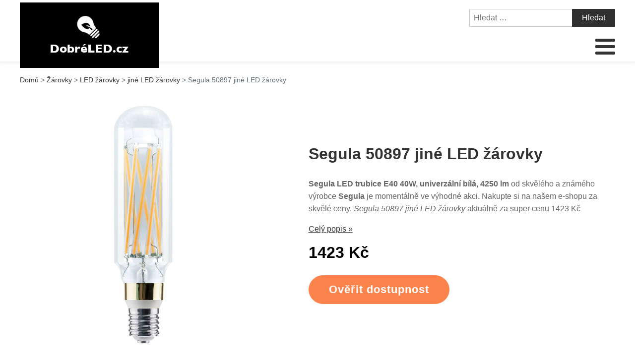

--- FILE ---
content_type: text/html; charset=UTF-8
request_url: https://www.dobreled.cz/segula-50897-jine-led-zarovky/
body_size: 14069
content:
<!DOCTYPE html>
<html lang="cs" >
<head>
<meta charset="UTF-8">
<meta name="viewport" content="width=device-width, initial-scale=1.0">
<!-- WP_HEAD() START -->
<title>Segula 50897 jiné LED žárovky | Dobré LED.cz</title>
	<style>img:is([sizes="auto" i], [sizes^="auto," i]) { contain-intrinsic-size: 3000px 1500px }</style>
	<meta name="description" content="Segula LED trubice E40 40W, univerzální bílá, 4250 lm od dodavatele s dlouholetou historií Segula je k dostání online za výhodnout cenu. Pořiďte si tento produkt bezpečně online. Segula 50897 jiné LED žárovky - nyní pořídíte za 1423 Kč">
<meta name="robots" content="index, follow">
<meta name="googlebot" content="index, follow, max-snippet:-1, max-image-preview:large, max-video-preview:-1">
<meta name="bingbot" content="index, follow, max-snippet:-1, max-image-preview:large, max-video-preview:-1">
<link rel="canonical" href="https://www.dobreled.cz/segula-50897-jine-led-zarovky/">
<link rel='stylesheet' id='wp-block-library-css' href='https://www.dobreled.cz/wp-includes/css/dist/block-library/style.min.css?ver=60e9b148f9e6cf598c54f2230334d7cd' type='text/css' media='all' />
<style id='classic-theme-styles-inline-css' type='text/css'>
/*! This file is auto-generated */
.wp-block-button__link{color:#fff;background-color:#32373c;border-radius:9999px;box-shadow:none;text-decoration:none;padding:calc(.667em + 2px) calc(1.333em + 2px);font-size:1.125em}.wp-block-file__button{background:#32373c;color:#fff;text-decoration:none}
</style>
<link rel='stylesheet' id='a-z-listing-block-css' href='https://www.dobreled.cz/wp-content/plugins/a-z-listing/css/a-z-listing-default.css?ver=4.3.1' type='text/css' media='all' />
<style id='global-styles-inline-css' type='text/css'>
:root{--wp--preset--aspect-ratio--square: 1;--wp--preset--aspect-ratio--4-3: 4/3;--wp--preset--aspect-ratio--3-4: 3/4;--wp--preset--aspect-ratio--3-2: 3/2;--wp--preset--aspect-ratio--2-3: 2/3;--wp--preset--aspect-ratio--16-9: 16/9;--wp--preset--aspect-ratio--9-16: 9/16;--wp--preset--color--black: #000000;--wp--preset--color--cyan-bluish-gray: #abb8c3;--wp--preset--color--white: #ffffff;--wp--preset--color--pale-pink: #f78da7;--wp--preset--color--vivid-red: #cf2e2e;--wp--preset--color--luminous-vivid-orange: #ff6900;--wp--preset--color--luminous-vivid-amber: #fcb900;--wp--preset--color--light-green-cyan: #7bdcb5;--wp--preset--color--vivid-green-cyan: #00d084;--wp--preset--color--pale-cyan-blue: #8ed1fc;--wp--preset--color--vivid-cyan-blue: #0693e3;--wp--preset--color--vivid-purple: #9b51e0;--wp--preset--gradient--vivid-cyan-blue-to-vivid-purple: linear-gradient(135deg,rgba(6,147,227,1) 0%,rgb(155,81,224) 100%);--wp--preset--gradient--light-green-cyan-to-vivid-green-cyan: linear-gradient(135deg,rgb(122,220,180) 0%,rgb(0,208,130) 100%);--wp--preset--gradient--luminous-vivid-amber-to-luminous-vivid-orange: linear-gradient(135deg,rgba(252,185,0,1) 0%,rgba(255,105,0,1) 100%);--wp--preset--gradient--luminous-vivid-orange-to-vivid-red: linear-gradient(135deg,rgba(255,105,0,1) 0%,rgb(207,46,46) 100%);--wp--preset--gradient--very-light-gray-to-cyan-bluish-gray: linear-gradient(135deg,rgb(238,238,238) 0%,rgb(169,184,195) 100%);--wp--preset--gradient--cool-to-warm-spectrum: linear-gradient(135deg,rgb(74,234,220) 0%,rgb(151,120,209) 20%,rgb(207,42,186) 40%,rgb(238,44,130) 60%,rgb(251,105,98) 80%,rgb(254,248,76) 100%);--wp--preset--gradient--blush-light-purple: linear-gradient(135deg,rgb(255,206,236) 0%,rgb(152,150,240) 100%);--wp--preset--gradient--blush-bordeaux: linear-gradient(135deg,rgb(254,205,165) 0%,rgb(254,45,45) 50%,rgb(107,0,62) 100%);--wp--preset--gradient--luminous-dusk: linear-gradient(135deg,rgb(255,203,112) 0%,rgb(199,81,192) 50%,rgb(65,88,208) 100%);--wp--preset--gradient--pale-ocean: linear-gradient(135deg,rgb(255,245,203) 0%,rgb(182,227,212) 50%,rgb(51,167,181) 100%);--wp--preset--gradient--electric-grass: linear-gradient(135deg,rgb(202,248,128) 0%,rgb(113,206,126) 100%);--wp--preset--gradient--midnight: linear-gradient(135deg,rgb(2,3,129) 0%,rgb(40,116,252) 100%);--wp--preset--font-size--small: 13px;--wp--preset--font-size--medium: 20px;--wp--preset--font-size--large: 36px;--wp--preset--font-size--x-large: 42px;--wp--preset--spacing--20: 0.44rem;--wp--preset--spacing--30: 0.67rem;--wp--preset--spacing--40: 1rem;--wp--preset--spacing--50: 1.5rem;--wp--preset--spacing--60: 2.25rem;--wp--preset--spacing--70: 3.38rem;--wp--preset--spacing--80: 5.06rem;--wp--preset--shadow--natural: 6px 6px 9px rgba(0, 0, 0, 0.2);--wp--preset--shadow--deep: 12px 12px 50px rgba(0, 0, 0, 0.4);--wp--preset--shadow--sharp: 6px 6px 0px rgba(0, 0, 0, 0.2);--wp--preset--shadow--outlined: 6px 6px 0px -3px rgba(255, 255, 255, 1), 6px 6px rgba(0, 0, 0, 1);--wp--preset--shadow--crisp: 6px 6px 0px rgba(0, 0, 0, 1);}:where(.is-layout-flex){gap: 0.5em;}:where(.is-layout-grid){gap: 0.5em;}body .is-layout-flex{display: flex;}.is-layout-flex{flex-wrap: wrap;align-items: center;}.is-layout-flex > :is(*, div){margin: 0;}body .is-layout-grid{display: grid;}.is-layout-grid > :is(*, div){margin: 0;}:where(.wp-block-columns.is-layout-flex){gap: 2em;}:where(.wp-block-columns.is-layout-grid){gap: 2em;}:where(.wp-block-post-template.is-layout-flex){gap: 1.25em;}:where(.wp-block-post-template.is-layout-grid){gap: 1.25em;}.has-black-color{color: var(--wp--preset--color--black) !important;}.has-cyan-bluish-gray-color{color: var(--wp--preset--color--cyan-bluish-gray) !important;}.has-white-color{color: var(--wp--preset--color--white) !important;}.has-pale-pink-color{color: var(--wp--preset--color--pale-pink) !important;}.has-vivid-red-color{color: var(--wp--preset--color--vivid-red) !important;}.has-luminous-vivid-orange-color{color: var(--wp--preset--color--luminous-vivid-orange) !important;}.has-luminous-vivid-amber-color{color: var(--wp--preset--color--luminous-vivid-amber) !important;}.has-light-green-cyan-color{color: var(--wp--preset--color--light-green-cyan) !important;}.has-vivid-green-cyan-color{color: var(--wp--preset--color--vivid-green-cyan) !important;}.has-pale-cyan-blue-color{color: var(--wp--preset--color--pale-cyan-blue) !important;}.has-vivid-cyan-blue-color{color: var(--wp--preset--color--vivid-cyan-blue) !important;}.has-vivid-purple-color{color: var(--wp--preset--color--vivid-purple) !important;}.has-black-background-color{background-color: var(--wp--preset--color--black) !important;}.has-cyan-bluish-gray-background-color{background-color: var(--wp--preset--color--cyan-bluish-gray) !important;}.has-white-background-color{background-color: var(--wp--preset--color--white) !important;}.has-pale-pink-background-color{background-color: var(--wp--preset--color--pale-pink) !important;}.has-vivid-red-background-color{background-color: var(--wp--preset--color--vivid-red) !important;}.has-luminous-vivid-orange-background-color{background-color: var(--wp--preset--color--luminous-vivid-orange) !important;}.has-luminous-vivid-amber-background-color{background-color: var(--wp--preset--color--luminous-vivid-amber) !important;}.has-light-green-cyan-background-color{background-color: var(--wp--preset--color--light-green-cyan) !important;}.has-vivid-green-cyan-background-color{background-color: var(--wp--preset--color--vivid-green-cyan) !important;}.has-pale-cyan-blue-background-color{background-color: var(--wp--preset--color--pale-cyan-blue) !important;}.has-vivid-cyan-blue-background-color{background-color: var(--wp--preset--color--vivid-cyan-blue) !important;}.has-vivid-purple-background-color{background-color: var(--wp--preset--color--vivid-purple) !important;}.has-black-border-color{border-color: var(--wp--preset--color--black) !important;}.has-cyan-bluish-gray-border-color{border-color: var(--wp--preset--color--cyan-bluish-gray) !important;}.has-white-border-color{border-color: var(--wp--preset--color--white) !important;}.has-pale-pink-border-color{border-color: var(--wp--preset--color--pale-pink) !important;}.has-vivid-red-border-color{border-color: var(--wp--preset--color--vivid-red) !important;}.has-luminous-vivid-orange-border-color{border-color: var(--wp--preset--color--luminous-vivid-orange) !important;}.has-luminous-vivid-amber-border-color{border-color: var(--wp--preset--color--luminous-vivid-amber) !important;}.has-light-green-cyan-border-color{border-color: var(--wp--preset--color--light-green-cyan) !important;}.has-vivid-green-cyan-border-color{border-color: var(--wp--preset--color--vivid-green-cyan) !important;}.has-pale-cyan-blue-border-color{border-color: var(--wp--preset--color--pale-cyan-blue) !important;}.has-vivid-cyan-blue-border-color{border-color: var(--wp--preset--color--vivid-cyan-blue) !important;}.has-vivid-purple-border-color{border-color: var(--wp--preset--color--vivid-purple) !important;}.has-vivid-cyan-blue-to-vivid-purple-gradient-background{background: var(--wp--preset--gradient--vivid-cyan-blue-to-vivid-purple) !important;}.has-light-green-cyan-to-vivid-green-cyan-gradient-background{background: var(--wp--preset--gradient--light-green-cyan-to-vivid-green-cyan) !important;}.has-luminous-vivid-amber-to-luminous-vivid-orange-gradient-background{background: var(--wp--preset--gradient--luminous-vivid-amber-to-luminous-vivid-orange) !important;}.has-luminous-vivid-orange-to-vivid-red-gradient-background{background: var(--wp--preset--gradient--luminous-vivid-orange-to-vivid-red) !important;}.has-very-light-gray-to-cyan-bluish-gray-gradient-background{background: var(--wp--preset--gradient--very-light-gray-to-cyan-bluish-gray) !important;}.has-cool-to-warm-spectrum-gradient-background{background: var(--wp--preset--gradient--cool-to-warm-spectrum) !important;}.has-blush-light-purple-gradient-background{background: var(--wp--preset--gradient--blush-light-purple) !important;}.has-blush-bordeaux-gradient-background{background: var(--wp--preset--gradient--blush-bordeaux) !important;}.has-luminous-dusk-gradient-background{background: var(--wp--preset--gradient--luminous-dusk) !important;}.has-pale-ocean-gradient-background{background: var(--wp--preset--gradient--pale-ocean) !important;}.has-electric-grass-gradient-background{background: var(--wp--preset--gradient--electric-grass) !important;}.has-midnight-gradient-background{background: var(--wp--preset--gradient--midnight) !important;}.has-small-font-size{font-size: var(--wp--preset--font-size--small) !important;}.has-medium-font-size{font-size: var(--wp--preset--font-size--medium) !important;}.has-large-font-size{font-size: var(--wp--preset--font-size--large) !important;}.has-x-large-font-size{font-size: var(--wp--preset--font-size--x-large) !important;}
:where(.wp-block-post-template.is-layout-flex){gap: 1.25em;}:where(.wp-block-post-template.is-layout-grid){gap: 1.25em;}
:where(.wp-block-columns.is-layout-flex){gap: 2em;}:where(.wp-block-columns.is-layout-grid){gap: 2em;}
:root :where(.wp-block-pullquote){font-size: 1.5em;line-height: 1.6;}
</style>
<link rel='stylesheet' id='kk-star-ratings-css' href='https://www.dobreled.cz/wp-content/plugins/kk-star-ratings/public/css/kk-star-ratings.css?ver=999999999' type='text/css' media='all' />
<style id='kk-star-ratings-inline-css' type='text/css'>
.kk-star-ratings .kksr-stars .kksr-star {
        margin-right: 5px;
    }
    [dir="rtl"] .kk-star-ratings .kksr-stars .kksr-star {
        margin-left: 5px;
        margin-right: 0;
    }
</style>
<link rel='stylesheet' id='oxygen-css' href='https://www.dobreled.cz/wp-content/plugins/oxygen/component-framework/oxygen.css?ver=4.8.2' type='text/css' media='all' />
<link rel='stylesheet' id='dashicons-css' href='https://www.dobreled.cz/wp-includes/css/dashicons.min.css?ver=60e9b148f9e6cf598c54f2230334d7cd' type='text/css' media='all' />
<link rel='stylesheet' id='a-z-listing-css' href='https://www.dobreled.cz/wp-content/plugins/a-z-listing/css/a-z-listing-default.css?ver=4.3.1' type='text/css' media='all' />
<link rel='stylesheet' id='wh-style-css' href='https://www.dobreled.cz/wp-content/plugins/search-whisper//css/whisperer.css?ver=60e9b148f9e6cf598c54f2230334d7cd' type='text/css' media='all' />
<script type="text/javascript" src="https://www.dobreled.cz/wp-includes/js/jquery/jquery.min.js?ver=3.7.1" id="jquery-core-js"></script>
<script type="text/javascript" id="wh-scripts-js-extra">
/* <![CDATA[ */
var wh_scripts = {"ajax_url":"https:\/\/www.dobreled.cz\/wp-admin\/admin-ajax.php","home_url":"https:\/\/www.dobreled.cz\/"};
/* ]]> */
</script>
<script type="text/javascript" src="https://www.dobreled.cz/wp-content/plugins/search-whisper//js/i-functions.js?ver=1.0" id="wh-scripts-js"></script>
<link rel="https://api.w.org/" href="https://www.dobreled.cz/wp-json/" /><link rel="alternate" title="JSON" type="application/json" href="https://www.dobreled.cz/wp-json/wp/v2/posts/21764" /><link rel='shortlink' href='https://www.dobreled.cz/?p=21764' />
<link rel="alternate" title="oEmbed (JSON)" type="application/json+oembed" href="https://www.dobreled.cz/wp-json/oembed/1.0/embed?url=https%3A%2F%2Fwww.dobreled.cz%2Fsegula-50897-jine-led-zarovky%2F" />
<link rel="alternate" title="oEmbed (XML)" type="text/xml+oembed" href="https://www.dobreled.cz/wp-json/oembed/1.0/embed?url=https%3A%2F%2Fwww.dobreled.cz%2Fsegula-50897-jine-led-zarovky%2F&#038;format=xml" />
<script type="application/ld+json">{
    "@context": "https://schema.org/",
    "@type": "Product",
    "sku": "{sku}",
    "name": "{title}",
    "gtin": "{gtin}",
    "description": "{popis}",
    "image": "{image}",
        
    "offers": {
        "@type": "Offer",
        "price": "{price}",
        "priceCurrency": "CZK",
        "itemCondition": "http://schema.org/NewCondition",
        "availability": "http://schema.org/InStock",
        "url": "{url}"
    },            
    "brand": {
        "@type": "Thing",
        "name": "{brand}"
    },       
    "aggregateRating": {
        "@type": "AggregateRating",
        "ratingValue": "{score}",
        "bestRating": "{best}",
        "ratingCount": "{count}"
    }
}</script><style>.breadcrumb {list-style: none;margin:0}.breadcrumb li {margin:0;display:inline;position:relative}.breadcrumb li::after{content:' > '}.breadcrumb li:last-child::after{display:none}</style><link rel="icon" href="https://www.dobreled.cz/wp-content/uploads/2021/10/favicon.png" sizes="32x32" />
<link rel="icon" href="https://www.dobreled.cz/wp-content/uploads/2021/10/favicon.png" sizes="192x192" />
<link rel="apple-touch-icon" href="https://www.dobreled.cz/wp-content/uploads/2021/10/favicon.png" />
<meta name="msapplication-TileImage" content="https://www.dobreled.cz/wp-content/uploads/2021/10/favicon.png" />
<link rel='stylesheet' id='oxygen-cache-295-css' href='//dobreled.cz/wp-content/uploads/oxygen/css/od-stejneho-vyrobce-detail-produktu-295.css?cache=1623931606&#038;ver=60e9b148f9e6cf598c54f2230334d7cd' type='text/css' media='all' />
<link rel='stylesheet' id='oxygen-cache-296-css' href='//dobreled.cz/wp-content/uploads/oxygen/css/produkty-ze-stejne-kategorie-detail-produktu-296.css?cache=1627373180&#038;ver=60e9b148f9e6cf598c54f2230334d7cd' type='text/css' media='all' />
<link rel='stylesheet' id='oxygen-cache-293-css' href='//dobreled.cz/wp-content/uploads/oxygen/css/podobne-produkty-detail-produktu-293.css?cache=1633683646&#038;ver=60e9b148f9e6cf598c54f2230334d7cd' type='text/css' media='all' />
<link rel='stylesheet' id='oxygen-cache-344-css' href='//dobreled.cz/wp-content/uploads/oxygen/css/main-single-344.css?cache=1634585611&#038;ver=60e9b148f9e6cf598c54f2230334d7cd' type='text/css' media='all' />
<link rel='stylesheet' id='oxygen-cache-10-css' href='//dobreled.cz/wp-content/uploads/oxygen/css/default-post-10.css?cache=1634591361&#038;ver=60e9b148f9e6cf598c54f2230334d7cd' type='text/css' media='all' />
<link rel='stylesheet' id='oxygen-universal-styles-css' href='//www.dobreled.cz/wp-content/uploads/oxygen/css/universal.css?cache=1638598383&#038;ver=60e9b148f9e6cf598c54f2230334d7cd' type='text/css' media='all' />
<!-- END OF WP_HEAD() -->
</head>
<body class="wp-singular post-template-default single single-post postid-21764 single-format-standard wp-theme-oxygen-is-not-a-theme  wp-embed-responsive oxygen-body" >




						<header id="_header-3-4" class="oxy-header-wrapper oxy-overlay-header oxy-header" ><div id="_header_row-4-4" class="oxy-header-row" ><div class="oxy-header-container"><div id="_header_left-5-4" class="oxy-header-left" ><div id="div_block-207-11" class="ct-div-block" ><a id="link-8-4" class="ct-link dentist-header-logo" href="/" target="_self"  ><div id="shortcode-205-12" class="ct-shortcode" ><img src="/wp-content/uploads/2021/10/logo.png" alt="logo" width="220" height="80"></div></a><div id="div_block-216-11" class="ct-div-block" ><div id="div_block-229-11" class="ct-div-block" ><div id="fancy_icon-223-11" class="ct-fancy-icon" ><svg id="svg-fancy_icon-223-11"><use xlink:href="#FontAwesomeicon-search"></use></svg></div><div id="text_block-232-11" class="ct-text-block" >HLEDAT</div></div><div id="div_block-224-11" class="ct-div-block" ><nav id="_nav_menu-210-11" class="oxy-nav-menu oxy-nav-menu-dropdowns oxy-nav-menu-dropdown-arrow" ><div class='oxy-menu-toggle'><div class='oxy-nav-menu-hamburger-wrap'><div class='oxy-nav-menu-hamburger'><div class='oxy-nav-menu-hamburger-line'></div><div class='oxy-nav-menu-hamburger-line'></div><div class='oxy-nav-menu-hamburger-line'></div></div></div></div><div class="menu-main-menu-container"><ul id="menu-main-menu" class="oxy-nav-menu-list"><li id="menu-item-315" class="menu-item menu-item-type-post_type menu-item-object-page menu-item-home menu-item-315"><a href="https://www.dobreled.cz/">Domů</a></li>
<li id="menu-item-150667" class="menu-item menu-item-type-taxonomy menu-item-object-category menu-item-has-children menu-item-150667"><a href="https://www.dobreled.cz/osvetleni-interieru/">Vnitřní</a>
<ul class="sub-menu">
	<li id="menu-item-150668" class="menu-item menu-item-type-taxonomy menu-item-object-category menu-item-150668"><a href="https://www.dobreled.cz/osvetleni-interieru/zavesna-svetla/">Závěsná světla</a></li>
	<li id="menu-item-150669" class="menu-item menu-item-type-taxonomy menu-item-object-category menu-item-150669"><a href="https://www.dobreled.cz/osvetleni-interieru/nastenna-svitidla/">Nástěnná svítidla</a></li>
	<li id="menu-item-150670" class="menu-item menu-item-type-taxonomy menu-item-object-category menu-item-150670"><a href="https://www.dobreled.cz/osvetleni-interieru/stropni-svitidla/">Stropní svítidla</a></li>
	<li id="menu-item-150671" class="menu-item menu-item-type-taxonomy menu-item-object-category menu-item-150671"><a href="https://www.dobreled.cz/osvetleni-interieru/stolni-lampy-osvetleni-interieru/">Stolní lampy</a></li>
	<li id="menu-item-150678" class="menu-item menu-item-type-taxonomy menu-item-object-category menu-item-150678"><a href="https://www.dobreled.cz/osvetleni-interieru/stojaci-lampy-osvetleni-interieru/">Stojací lampy</a></li>
	<li id="menu-item-150676" class="menu-item menu-item-type-taxonomy menu-item-object-category menu-item-150676"><a href="https://www.dobreled.cz/osvetleni-interieru/podhledove-svetlo/">Podhledové světlo</a></li>
	<li id="menu-item-150672" class="menu-item menu-item-type-taxonomy menu-item-object-category menu-item-150672"><a href="https://www.dobreled.cz/osvetleni-interieru/bodova-svetla/">Bodová světla</a></li>
	<li id="menu-item-150674" class="menu-item menu-item-type-taxonomy menu-item-object-category menu-item-150674"><a href="https://www.dobreled.cz/osvetleni-interieru/lustry/">Lustry</a></li>
	<li id="menu-item-150675" class="menu-item menu-item-type-taxonomy menu-item-object-category menu-item-150675"><a href="https://www.dobreled.cz/osvetleni-interieru/nabytkove-osvetleni/">Nábytkové osvětlení</a></li>
	<li id="menu-item-150673" class="menu-item menu-item-type-taxonomy menu-item-object-category menu-item-150673"><a href="https://www.dobreled.cz/osvetleni-interieru/kolejnicove-systemy/">Kolejnicové systémy</a></li>
	<li id="menu-item-150680" class="menu-item menu-item-type-taxonomy menu-item-object-category menu-item-150680"><a href="https://www.dobreled.cz/osvetleni-interieru/lankove-systemy/">Lankové systémy</a></li>
	<li id="menu-item-150679" class="menu-item menu-item-type-taxonomy menu-item-object-category menu-item-150679"><a href="https://www.dobreled.cz/osvetleni-interieru/oled-osvetleni/">OLED osvětlení</a></li>
</ul>
</li>
<li id="menu-item-150681" class="menu-item menu-item-type-taxonomy menu-item-object-category menu-item-has-children menu-item-150681"><a href="https://www.dobreled.cz/venkovni-osvetleni/">Venkovní</a>
<ul class="sub-menu">
	<li id="menu-item-150682" class="menu-item menu-item-type-taxonomy menu-item-object-category menu-item-150682"><a href="https://www.dobreled.cz/venkovni-osvetleni/venkovni-nastenna-svitidla/">Venkovní nástěnná svítidla</a></li>
	<li id="menu-item-150687" class="menu-item menu-item-type-taxonomy menu-item-object-category menu-item-150687"><a href="https://www.dobreled.cz/venkovni-osvetleni/solarni-svetla/">Solární světla</a></li>
	<li id="menu-item-150690" class="menu-item menu-item-type-taxonomy menu-item-object-category menu-item-150690"><a href="https://www.dobreled.cz/venkovni-osvetleni/osvetleni-prijezdove-cesty/">Osvětlení příjezdové cesty</a></li>
	<li id="menu-item-150693" class="menu-item menu-item-type-taxonomy menu-item-object-category menu-item-150693"><a href="https://www.dobreled.cz/venkovni-osvetleni/led-reflektory-a-svitidla-s-bodcem-do-zeme/">LED reflektory a svítidla s bodcem do země</a></li>
	<li id="menu-item-150683" class="menu-item menu-item-type-taxonomy menu-item-object-category menu-item-150683"><a href="https://www.dobreled.cz/venkovni-osvetleni/venkovni-osvetleni-terasy/">Venkovní osvětlení terasy</a></li>
	<li id="menu-item-150684" class="menu-item menu-item-type-taxonomy menu-item-object-category menu-item-150684"><a href="https://www.dobreled.cz/venkovni-osvetleni/venkovni-stropni-osvetleni/">Venkovní stropní osvětlení</a></li>
	<li id="menu-item-150685" class="menu-item menu-item-type-taxonomy menu-item-object-category menu-item-150685"><a href="https://www.dobreled.cz/venkovni-osvetleni/zavesna-venkovni-svitidla/">Závěsná venkovní svítidla</a></li>
	<li id="menu-item-150691" class="menu-item menu-item-type-taxonomy menu-item-object-category menu-item-150691"><a href="https://www.dobreled.cz/venkovni-osvetleni/najezdova-svitidla/">Nájezdová svítidla</a></li>
	<li id="menu-item-150686" class="menu-item menu-item-type-taxonomy menu-item-object-category menu-item-150686"><a href="https://www.dobreled.cz/venkovni-osvetleni/venkovni-prislusenstvi/">Venkovní příslušenství</a></li>
	<li id="menu-item-150688" class="menu-item menu-item-type-taxonomy menu-item-object-category menu-item-150688"><a href="https://www.dobreled.cz/venkovni-osvetleni/sloupkova-svetla/">Sloupková světla</a></li>
	<li id="menu-item-150689" class="menu-item menu-item-type-taxonomy menu-item-object-category menu-item-150689"><a href="https://www.dobreled.cz/venkovni-osvetleni/poulicni-osvetleni/">Pouliční osvětlení</a></li>
</ul>
</li>
<li id="menu-item-150715" class="menu-item menu-item-type-taxonomy menu-item-object-category menu-item-has-children menu-item-150715"><a href="https://www.dobreled.cz/dekorativni-osvetleni/">Dekorativní</a>
<ul class="sub-menu">
	<li id="menu-item-150716" class="menu-item menu-item-type-taxonomy menu-item-object-category menu-item-150716"><a href="https://www.dobreled.cz/dekorativni-osvetleni/venkovni-dekorativni-svitidla/">Venkovní dekorativní svítidla</a></li>
	<li id="menu-item-150717" class="menu-item menu-item-type-taxonomy menu-item-object-category menu-item-150717"><a href="https://www.dobreled.cz/dekorativni-osvetleni/vnitrni-dekorativni-svitidla/">Vnitřní dekorativní svítidla</a></li>
	<li id="menu-item-150718" class="menu-item menu-item-type-taxonomy menu-item-object-category menu-item-150718"><a href="https://www.dobreled.cz/dekorativni-osvetleni/svetelne-retezy/">Světelné řetězy</a></li>
	<li id="menu-item-150719" class="menu-item menu-item-type-taxonomy menu-item-object-category menu-item-150719"><a href="https://www.dobreled.cz/dekorativni-osvetleni/kompletni-sada-led-pasku/">Kompletní sada LED pásků </a></li>
	<li id="menu-item-150720" class="menu-item menu-item-type-taxonomy menu-item-object-category menu-item-150720"><a href="https://www.dobreled.cz/dekorativni-osvetleni/led-svetelne-pasky/">LED světelné pásky</a></li>
	<li id="menu-item-150721" class="menu-item menu-item-type-taxonomy menu-item-object-category menu-item-150721"><a href="https://www.dobreled.cz/dekorativni-osvetleni/led-svicky/">LED svíčky</a></li>
	<li id="menu-item-150722" class="menu-item menu-item-type-taxonomy menu-item-object-category menu-item-150722"><a href="https://www.dobreled.cz/dekorativni-osvetleni/led-profily/">LED profily</a></li>
	<li id="menu-item-150723" class="menu-item menu-item-type-taxonomy menu-item-object-category menu-item-150723"><a href="https://www.dobreled.cz/dekorativni-osvetleni/svetelne-retezove-systemy/">Světelné řetězové systémy</a></li>
	<li id="menu-item-150724" class="menu-item menu-item-type-taxonomy menu-item-object-category menu-item-150724"><a href="https://www.dobreled.cz/dekorativni-osvetleni/svetelne-hadice/">Světelné hadice</a></li>
</ul>
</li>
<li id="menu-item-150694" class="menu-item menu-item-type-taxonomy menu-item-object-category menu-item-has-children menu-item-150694"><a href="https://www.dobreled.cz/komercni-svitidla/">Komerční</a>
<ul class="sub-menu">
	<li id="menu-item-150711" class="menu-item menu-item-type-custom menu-item-object-custom menu-item-150711"><a href="https://www.dobreled.cz/komercni-svitidla/osvetleni-kancelare/">Osvětlení kanceláře</a></li>
	<li id="menu-item-150714" class="menu-item menu-item-type-custom menu-item-object-custom menu-item-150714"><a href="https://www.dobreled.cz/komercni-svitidla/technicka-svitidla/">Technická svítidla</a></li>
	<li id="menu-item-150712" class="menu-item menu-item-type-custom menu-item-object-custom menu-item-150712"><a href="https://www.dobreled.cz/komercni-svitidla/osvetleni-obchodu/">Osvětlení obchodů</a></li>
	<li id="menu-item-150713" class="menu-item menu-item-type-custom menu-item-object-custom menu-item-150713"><a href="https://www.dobreled.cz/komercni-svitidla/prumyslova-venkovni-osvetleni/">Průmyslová venkovní osvětlení</a></li>
</ul>
</li>
<li id="menu-item-150695" class="menu-item menu-item-type-custom menu-item-object-custom menu-item-has-children menu-item-150695"><a href="https://www.dobreled.cz/zarovky-2/">Žárovky</a>
<ul class="sub-menu">
	<li id="menu-item-150696" class="menu-item menu-item-type-taxonomy menu-item-object-category current-post-ancestor current-menu-parent current-post-parent menu-item-150696"><a href="https://www.dobreled.cz/zarovky-2/led-zarovky/">LED žárovky</a></li>
	<li id="menu-item-150697" class="menu-item menu-item-type-custom menu-item-object-custom menu-item-150697"><a href="https://www.dobreled.cz/zarovky-2/zarivky/">Zářivky</a></li>
	<li id="menu-item-150698" class="menu-item menu-item-type-custom menu-item-object-custom menu-item-150698"><a href="https://www.dobreled.cz/zarovky-2/kompaktni-zarivky/">Kompaktní zářivky</a></li>
	<li id="menu-item-150699" class="menu-item menu-item-type-custom menu-item-object-custom menu-item-150699"><a href="https://www.dobreled.cz/zarovky-2/halogenidove-vybojky/">Halogenidové výbojky</a></li>
	<li id="menu-item-150702" class="menu-item menu-item-type-custom menu-item-object-custom menu-item-150702"><a href="https://www.dobreled.cz/vanocni-osvetleni/">Vánoční osvětlení</a></li>
	<li id="menu-item-150700" class="menu-item menu-item-type-custom menu-item-object-custom menu-item-150700"><a href="https://www.dobreled.cz/nabytek/osvetleni/zarovky/">Žárovky</a></li>
	<li id="menu-item-150701" class="menu-item menu-item-type-custom menu-item-object-custom menu-item-150701"><a href="https://www.dobreled.cz/nabytek/osvetleni/svitidla/">Svítidla</a></li>
</ul>
</li>
<li id="menu-item-150727" class="menu-item menu-item-type-custom menu-item-object-custom menu-item-has-children menu-item-150727"><a href="#">LED</a>
<ul class="sub-menu">
	<li id="menu-item-150725" class="menu-item menu-item-type-taxonomy menu-item-object-category menu-item-150725"><a href="https://www.dobreled.cz/led-diodove-pasky/">LED diodové pásky</a></li>
	<li id="menu-item-150730" class="menu-item menu-item-type-taxonomy menu-item-object-category menu-item-150730"><a href="https://www.dobreled.cz/led-panely-2/">LED panely</a></li>
	<li id="menu-item-150728" class="menu-item menu-item-type-taxonomy menu-item-object-category menu-item-150728"><a href="https://www.dobreled.cz/led-lustry-a-svitidla/">LED lustry a svítidla</a></li>
	<li id="menu-item-150726" class="menu-item menu-item-type-taxonomy menu-item-object-category menu-item-150726"><a href="https://www.dobreled.cz/led-diodove-zarovky/">LED diodové žárovky</a></li>
	<li id="menu-item-150733" class="menu-item menu-item-type-taxonomy menu-item-object-category menu-item-150733"><a href="https://www.dobreled.cz/led-zarivky/">LED zářivky</a></li>
	<li id="menu-item-150731" class="menu-item menu-item-type-taxonomy menu-item-object-category menu-item-150731"><a href="https://www.dobreled.cz/led-venkovni-svitidla/">LED venkovní svítidla</a></li>
	<li id="menu-item-150732" class="menu-item menu-item-type-taxonomy menu-item-object-category menu-item-150732"><a href="https://www.dobreled.cz/led-verejne-poulicni-osvetleni/">LED veřejné (pouliční) osvětlení</a></li>
</ul>
</li>
<li id="menu-item-150710" class="menu-item menu-item-type-custom menu-item-object-custom menu-item-has-children menu-item-150710"><a href="https://www.dobreled.cz/inteligentni-dum/">Inteligentní dům</a>
<ul class="sub-menu">
	<li id="menu-item-150703" class="menu-item menu-item-type-custom menu-item-object-custom menu-item-150703"><a href="https://www.dobreled.cz/inteligentni-dum/inteligentni-osvetleni/">Inteligentní osvětlení</a></li>
	<li id="menu-item-150704" class="menu-item menu-item-type-custom menu-item-object-custom menu-item-150704"><a href="https://www.dobreled.cz/inteligentni-dum/chytre-zarovky/">Chytré žárovky</a></li>
	<li id="menu-item-150705" class="menu-item menu-item-type-custom menu-item-object-custom menu-item-150705"><a href="https://www.dobreled.cz/inteligentni-dum/inteligentni-venkovni-osvetleni/">Inteligentní venkovní osvětlení</a></li>
	<li id="menu-item-150706" class="menu-item menu-item-type-custom menu-item-object-custom menu-item-150706"><a href="https://www.dobreled.cz/inteligentni-dum/prislusenstvi-k-inteligentnimu-osvetleni/">Příslušenství k inteligentnímu osvětlení</a></li>
	<li id="menu-item-150709" class="menu-item menu-item-type-custom menu-item-object-custom menu-item-150709"><a href="https://www.dobreled.cz/inteligentni-dum/smarthome-zarovky/">SmartHome - žárovky</a></li>
	<li id="menu-item-150708" class="menu-item menu-item-type-custom menu-item-object-custom menu-item-150708"><a href="https://www.dobreled.cz/inteligentni-dum/smarthome-venkovni-osvetleni/">SmartHome - venkovní osvětlení</a></li>
	<li id="menu-item-150707" class="menu-item menu-item-type-custom menu-item-object-custom menu-item-150707"><a href="https://www.dobreled.cz/inteligentni-dum/prislusenstvi-k-smart-osvetleni/">Příslušenství k Smart osvětlení</a></li>
</ul>
</li>
<li id="menu-item-150734" class="menu-item menu-item-type-custom menu-item-object-custom menu-item-has-children menu-item-150734"><a href="https://www.dobreled.cz/nabytek/osvetleni/">Osvětlení</a>
<ul class="sub-menu">
	<li id="menu-item-150737" class="menu-item menu-item-type-custom menu-item-object-custom menu-item-150737"><a href="https://www.dobreled.cz/nabytek/osvetleni/svitidla/">Svítidla</a></li>
	<li id="menu-item-150738" class="menu-item menu-item-type-custom menu-item-object-custom menu-item-150738"><a href="https://www.dobreled.cz/nabytek/osvetleni/zarovky/">Žárovky</a></li>
	<li id="menu-item-150736" class="menu-item menu-item-type-custom menu-item-object-custom menu-item-150736"><a href="https://www.dobreled.cz/nabytek/osvetleni/led-osvetleni/">LED osvětlení</a></li>
	<li id="menu-item-150735" class="menu-item menu-item-type-custom menu-item-object-custom menu-item-150735"><a href="https://www.dobreled.cz/nabytek/osvetleni/lampy/">Lampy</a></li>
</ul>
</li>
</ul></div></nav><div id="text_block-221-11" class="ct-text-block" >MENU</div></div></div></div></div><div id="_header_center-6-4" class="oxy-header-center" ></div><div id="_header_right-7-4" class="oxy-header-right" ><div id="div_block-60-4" class="ct-div-block" >
                <div id="_search_form-111-12" class="oxy-search-form" >
                <form role="search" method="get" class="search-form" action="https://www.dobreled.cz/">
				<label>
					<span class="screen-reader-text">Vyhledávání</span>
					<input type="search" class="search-field" placeholder="Hledat &hellip;" value="" name="s" />
				</label>
				<input type="submit" class="search-submit" value="Hledat" />
			</form>                </div>
        
        <nav id="_nav_menu-206-11" class="oxy-nav-menu oxy-nav-menu-dropdowns oxy-nav-menu-dropdown-arrow" ><div class='oxy-menu-toggle'><div class='oxy-nav-menu-hamburger-wrap'><div class='oxy-nav-menu-hamburger'><div class='oxy-nav-menu-hamburger-line'></div><div class='oxy-nav-menu-hamburger-line'></div><div class='oxy-nav-menu-hamburger-line'></div></div></div></div><div class="menu-main-menu-container"><ul id="menu-main-menu-1" class="oxy-nav-menu-list"><li class="menu-item menu-item-type-post_type menu-item-object-page menu-item-home menu-item-315"><a href="https://www.dobreled.cz/">Domů</a></li>
<li class="menu-item menu-item-type-taxonomy menu-item-object-category menu-item-has-children menu-item-150667"><a href="https://www.dobreled.cz/osvetleni-interieru/">Vnitřní</a>
<ul class="sub-menu">
	<li class="menu-item menu-item-type-taxonomy menu-item-object-category menu-item-150668"><a href="https://www.dobreled.cz/osvetleni-interieru/zavesna-svetla/">Závěsná světla</a></li>
	<li class="menu-item menu-item-type-taxonomy menu-item-object-category menu-item-150669"><a href="https://www.dobreled.cz/osvetleni-interieru/nastenna-svitidla/">Nástěnná svítidla</a></li>
	<li class="menu-item menu-item-type-taxonomy menu-item-object-category menu-item-150670"><a href="https://www.dobreled.cz/osvetleni-interieru/stropni-svitidla/">Stropní svítidla</a></li>
	<li class="menu-item menu-item-type-taxonomy menu-item-object-category menu-item-150671"><a href="https://www.dobreled.cz/osvetleni-interieru/stolni-lampy-osvetleni-interieru/">Stolní lampy</a></li>
	<li class="menu-item menu-item-type-taxonomy menu-item-object-category menu-item-150678"><a href="https://www.dobreled.cz/osvetleni-interieru/stojaci-lampy-osvetleni-interieru/">Stojací lampy</a></li>
	<li class="menu-item menu-item-type-taxonomy menu-item-object-category menu-item-150676"><a href="https://www.dobreled.cz/osvetleni-interieru/podhledove-svetlo/">Podhledové světlo</a></li>
	<li class="menu-item menu-item-type-taxonomy menu-item-object-category menu-item-150672"><a href="https://www.dobreled.cz/osvetleni-interieru/bodova-svetla/">Bodová světla</a></li>
	<li class="menu-item menu-item-type-taxonomy menu-item-object-category menu-item-150674"><a href="https://www.dobreled.cz/osvetleni-interieru/lustry/">Lustry</a></li>
	<li class="menu-item menu-item-type-taxonomy menu-item-object-category menu-item-150675"><a href="https://www.dobreled.cz/osvetleni-interieru/nabytkove-osvetleni/">Nábytkové osvětlení</a></li>
	<li class="menu-item menu-item-type-taxonomy menu-item-object-category menu-item-150673"><a href="https://www.dobreled.cz/osvetleni-interieru/kolejnicove-systemy/">Kolejnicové systémy</a></li>
	<li class="menu-item menu-item-type-taxonomy menu-item-object-category menu-item-150680"><a href="https://www.dobreled.cz/osvetleni-interieru/lankove-systemy/">Lankové systémy</a></li>
	<li class="menu-item menu-item-type-taxonomy menu-item-object-category menu-item-150679"><a href="https://www.dobreled.cz/osvetleni-interieru/oled-osvetleni/">OLED osvětlení</a></li>
</ul>
</li>
<li class="menu-item menu-item-type-taxonomy menu-item-object-category menu-item-has-children menu-item-150681"><a href="https://www.dobreled.cz/venkovni-osvetleni/">Venkovní</a>
<ul class="sub-menu">
	<li class="menu-item menu-item-type-taxonomy menu-item-object-category menu-item-150682"><a href="https://www.dobreled.cz/venkovni-osvetleni/venkovni-nastenna-svitidla/">Venkovní nástěnná svítidla</a></li>
	<li class="menu-item menu-item-type-taxonomy menu-item-object-category menu-item-150687"><a href="https://www.dobreled.cz/venkovni-osvetleni/solarni-svetla/">Solární světla</a></li>
	<li class="menu-item menu-item-type-taxonomy menu-item-object-category menu-item-150690"><a href="https://www.dobreled.cz/venkovni-osvetleni/osvetleni-prijezdove-cesty/">Osvětlení příjezdové cesty</a></li>
	<li class="menu-item menu-item-type-taxonomy menu-item-object-category menu-item-150693"><a href="https://www.dobreled.cz/venkovni-osvetleni/led-reflektory-a-svitidla-s-bodcem-do-zeme/">LED reflektory a svítidla s bodcem do země</a></li>
	<li class="menu-item menu-item-type-taxonomy menu-item-object-category menu-item-150683"><a href="https://www.dobreled.cz/venkovni-osvetleni/venkovni-osvetleni-terasy/">Venkovní osvětlení terasy</a></li>
	<li class="menu-item menu-item-type-taxonomy menu-item-object-category menu-item-150684"><a href="https://www.dobreled.cz/venkovni-osvetleni/venkovni-stropni-osvetleni/">Venkovní stropní osvětlení</a></li>
	<li class="menu-item menu-item-type-taxonomy menu-item-object-category menu-item-150685"><a href="https://www.dobreled.cz/venkovni-osvetleni/zavesna-venkovni-svitidla/">Závěsná venkovní svítidla</a></li>
	<li class="menu-item menu-item-type-taxonomy menu-item-object-category menu-item-150691"><a href="https://www.dobreled.cz/venkovni-osvetleni/najezdova-svitidla/">Nájezdová svítidla</a></li>
	<li class="menu-item menu-item-type-taxonomy menu-item-object-category menu-item-150686"><a href="https://www.dobreled.cz/venkovni-osvetleni/venkovni-prislusenstvi/">Venkovní příslušenství</a></li>
	<li class="menu-item menu-item-type-taxonomy menu-item-object-category menu-item-150688"><a href="https://www.dobreled.cz/venkovni-osvetleni/sloupkova-svetla/">Sloupková světla</a></li>
	<li class="menu-item menu-item-type-taxonomy menu-item-object-category menu-item-150689"><a href="https://www.dobreled.cz/venkovni-osvetleni/poulicni-osvetleni/">Pouliční osvětlení</a></li>
</ul>
</li>
<li class="menu-item menu-item-type-taxonomy menu-item-object-category menu-item-has-children menu-item-150715"><a href="https://www.dobreled.cz/dekorativni-osvetleni/">Dekorativní</a>
<ul class="sub-menu">
	<li class="menu-item menu-item-type-taxonomy menu-item-object-category menu-item-150716"><a href="https://www.dobreled.cz/dekorativni-osvetleni/venkovni-dekorativni-svitidla/">Venkovní dekorativní svítidla</a></li>
	<li class="menu-item menu-item-type-taxonomy menu-item-object-category menu-item-150717"><a href="https://www.dobreled.cz/dekorativni-osvetleni/vnitrni-dekorativni-svitidla/">Vnitřní dekorativní svítidla</a></li>
	<li class="menu-item menu-item-type-taxonomy menu-item-object-category menu-item-150718"><a href="https://www.dobreled.cz/dekorativni-osvetleni/svetelne-retezy/">Světelné řetězy</a></li>
	<li class="menu-item menu-item-type-taxonomy menu-item-object-category menu-item-150719"><a href="https://www.dobreled.cz/dekorativni-osvetleni/kompletni-sada-led-pasku/">Kompletní sada LED pásků </a></li>
	<li class="menu-item menu-item-type-taxonomy menu-item-object-category menu-item-150720"><a href="https://www.dobreled.cz/dekorativni-osvetleni/led-svetelne-pasky/">LED světelné pásky</a></li>
	<li class="menu-item menu-item-type-taxonomy menu-item-object-category menu-item-150721"><a href="https://www.dobreled.cz/dekorativni-osvetleni/led-svicky/">LED svíčky</a></li>
	<li class="menu-item menu-item-type-taxonomy menu-item-object-category menu-item-150722"><a href="https://www.dobreled.cz/dekorativni-osvetleni/led-profily/">LED profily</a></li>
	<li class="menu-item menu-item-type-taxonomy menu-item-object-category menu-item-150723"><a href="https://www.dobreled.cz/dekorativni-osvetleni/svetelne-retezove-systemy/">Světelné řetězové systémy</a></li>
	<li class="menu-item menu-item-type-taxonomy menu-item-object-category menu-item-150724"><a href="https://www.dobreled.cz/dekorativni-osvetleni/svetelne-hadice/">Světelné hadice</a></li>
</ul>
</li>
<li class="menu-item menu-item-type-taxonomy menu-item-object-category menu-item-has-children menu-item-150694"><a href="https://www.dobreled.cz/komercni-svitidla/">Komerční</a>
<ul class="sub-menu">
	<li class="menu-item menu-item-type-custom menu-item-object-custom menu-item-150711"><a href="https://www.dobreled.cz/komercni-svitidla/osvetleni-kancelare/">Osvětlení kanceláře</a></li>
	<li class="menu-item menu-item-type-custom menu-item-object-custom menu-item-150714"><a href="https://www.dobreled.cz/komercni-svitidla/technicka-svitidla/">Technická svítidla</a></li>
	<li class="menu-item menu-item-type-custom menu-item-object-custom menu-item-150712"><a href="https://www.dobreled.cz/komercni-svitidla/osvetleni-obchodu/">Osvětlení obchodů</a></li>
	<li class="menu-item menu-item-type-custom menu-item-object-custom menu-item-150713"><a href="https://www.dobreled.cz/komercni-svitidla/prumyslova-venkovni-osvetleni/">Průmyslová venkovní osvětlení</a></li>
</ul>
</li>
<li class="menu-item menu-item-type-custom menu-item-object-custom menu-item-has-children menu-item-150695"><a href="https://www.dobreled.cz/zarovky-2/">Žárovky</a>
<ul class="sub-menu">
	<li class="menu-item menu-item-type-taxonomy menu-item-object-category current-post-ancestor current-menu-parent current-post-parent menu-item-150696"><a href="https://www.dobreled.cz/zarovky-2/led-zarovky/">LED žárovky</a></li>
	<li class="menu-item menu-item-type-custom menu-item-object-custom menu-item-150697"><a href="https://www.dobreled.cz/zarovky-2/zarivky/">Zářivky</a></li>
	<li class="menu-item menu-item-type-custom menu-item-object-custom menu-item-150698"><a href="https://www.dobreled.cz/zarovky-2/kompaktni-zarivky/">Kompaktní zářivky</a></li>
	<li class="menu-item menu-item-type-custom menu-item-object-custom menu-item-150699"><a href="https://www.dobreled.cz/zarovky-2/halogenidove-vybojky/">Halogenidové výbojky</a></li>
	<li class="menu-item menu-item-type-custom menu-item-object-custom menu-item-150702"><a href="https://www.dobreled.cz/vanocni-osvetleni/">Vánoční osvětlení</a></li>
	<li class="menu-item menu-item-type-custom menu-item-object-custom menu-item-150700"><a href="https://www.dobreled.cz/nabytek/osvetleni/zarovky/">Žárovky</a></li>
	<li class="menu-item menu-item-type-custom menu-item-object-custom menu-item-150701"><a href="https://www.dobreled.cz/nabytek/osvetleni/svitidla/">Svítidla</a></li>
</ul>
</li>
<li class="menu-item menu-item-type-custom menu-item-object-custom menu-item-has-children menu-item-150727"><a href="#">LED</a>
<ul class="sub-menu">
	<li class="menu-item menu-item-type-taxonomy menu-item-object-category menu-item-150725"><a href="https://www.dobreled.cz/led-diodove-pasky/">LED diodové pásky</a></li>
	<li class="menu-item menu-item-type-taxonomy menu-item-object-category menu-item-150730"><a href="https://www.dobreled.cz/led-panely-2/">LED panely</a></li>
	<li class="menu-item menu-item-type-taxonomy menu-item-object-category menu-item-150728"><a href="https://www.dobreled.cz/led-lustry-a-svitidla/">LED lustry a svítidla</a></li>
	<li class="menu-item menu-item-type-taxonomy menu-item-object-category menu-item-150726"><a href="https://www.dobreled.cz/led-diodove-zarovky/">LED diodové žárovky</a></li>
	<li class="menu-item menu-item-type-taxonomy menu-item-object-category menu-item-150733"><a href="https://www.dobreled.cz/led-zarivky/">LED zářivky</a></li>
	<li class="menu-item menu-item-type-taxonomy menu-item-object-category menu-item-150731"><a href="https://www.dobreled.cz/led-venkovni-svitidla/">LED venkovní svítidla</a></li>
	<li class="menu-item menu-item-type-taxonomy menu-item-object-category menu-item-150732"><a href="https://www.dobreled.cz/led-verejne-poulicni-osvetleni/">LED veřejné (pouliční) osvětlení</a></li>
</ul>
</li>
<li class="menu-item menu-item-type-custom menu-item-object-custom menu-item-has-children menu-item-150710"><a href="https://www.dobreled.cz/inteligentni-dum/">Inteligentní dům</a>
<ul class="sub-menu">
	<li class="menu-item menu-item-type-custom menu-item-object-custom menu-item-150703"><a href="https://www.dobreled.cz/inteligentni-dum/inteligentni-osvetleni/">Inteligentní osvětlení</a></li>
	<li class="menu-item menu-item-type-custom menu-item-object-custom menu-item-150704"><a href="https://www.dobreled.cz/inteligentni-dum/chytre-zarovky/">Chytré žárovky</a></li>
	<li class="menu-item menu-item-type-custom menu-item-object-custom menu-item-150705"><a href="https://www.dobreled.cz/inteligentni-dum/inteligentni-venkovni-osvetleni/">Inteligentní venkovní osvětlení</a></li>
	<li class="menu-item menu-item-type-custom menu-item-object-custom menu-item-150706"><a href="https://www.dobreled.cz/inteligentni-dum/prislusenstvi-k-inteligentnimu-osvetleni/">Příslušenství k inteligentnímu osvětlení</a></li>
	<li class="menu-item menu-item-type-custom menu-item-object-custom menu-item-150709"><a href="https://www.dobreled.cz/inteligentni-dum/smarthome-zarovky/">SmartHome - žárovky</a></li>
	<li class="menu-item menu-item-type-custom menu-item-object-custom menu-item-150708"><a href="https://www.dobreled.cz/inteligentni-dum/smarthome-venkovni-osvetleni/">SmartHome - venkovní osvětlení</a></li>
	<li class="menu-item menu-item-type-custom menu-item-object-custom menu-item-150707"><a href="https://www.dobreled.cz/inteligentni-dum/prislusenstvi-k-smart-osvetleni/">Příslušenství k Smart osvětlení</a></li>
</ul>
</li>
<li class="menu-item menu-item-type-custom menu-item-object-custom menu-item-has-children menu-item-150734"><a href="https://www.dobreled.cz/nabytek/osvetleni/">Osvětlení</a>
<ul class="sub-menu">
	<li class="menu-item menu-item-type-custom menu-item-object-custom menu-item-150737"><a href="https://www.dobreled.cz/nabytek/osvetleni/svitidla/">Svítidla</a></li>
	<li class="menu-item menu-item-type-custom menu-item-object-custom menu-item-150738"><a href="https://www.dobreled.cz/nabytek/osvetleni/zarovky/">Žárovky</a></li>
	<li class="menu-item menu-item-type-custom menu-item-object-custom menu-item-150736"><a href="https://www.dobreled.cz/nabytek/osvetleni/led-osvetleni/">LED osvětlení</a></li>
	<li class="menu-item menu-item-type-custom menu-item-object-custom menu-item-150735"><a href="https://www.dobreled.cz/nabytek/osvetleni/lampy/">Lampy</a></li>
</ul>
</li>
</ul></div></nav></div></div></div></div></header>
		<section id="section-103-11" class=" ct-section" ><div class="ct-section-inner-wrap"><div id="shortcode-101-11" class="ct-shortcode" ><nav aria-label="breadcrumb"><ol class="breadcrumb" itemscope itemtype="https://schema.org/BreadcrumbList"><li class="breadcrumb-item" itemprop="itemListElement" itemscope itemtype="https://schema.org/ListItem"><a itemscope itemtype="http://schema.org/WebPage" itemprop="item" itemid="https://www.dobreled.cz" href="https://www.dobreled.cz"><span itemprop="name">Domů</span></a><meta itemprop="position" content="1" /></li><li class="breadcrumb-item" itemprop="itemListElement" itemscope itemtype="https://schema.org/ListItem"><a itemscope itemtype="http://schema.org/WebPage" itemprop="item" itemid="https://www.dobreled.cz/zarovky-2/" href="https://www.dobreled.cz/zarovky-2/"><span itemprop="name">Žárovky</span></a><meta itemprop="position" content="2" /></li><li class="breadcrumb-item" itemprop="itemListElement" itemscope itemtype="https://schema.org/ListItem"><a itemscope itemtype="http://schema.org/WebPage" itemprop="item" itemid="https://www.dobreled.cz/zarovky-2/led-zarovky/" href="https://www.dobreled.cz/zarovky-2/led-zarovky/"><span itemprop="name">LED žárovky</span></a><meta itemprop="position" content="3" /></li><li class="breadcrumb-item" itemprop="itemListElement" itemscope itemtype="https://schema.org/ListItem"><a itemscope itemtype="http://schema.org/WebPage" itemprop="item" itemid="https://www.dobreled.cz/zarovky-2/led-zarovky/jine-led-zarovky/" href="https://www.dobreled.cz/zarovky-2/led-zarovky/jine-led-zarovky/"><span itemprop="name">jiné LED žárovky</span></a><meta itemprop="position" content="4" /></li><li class="breadcrumb-item active" aria-current="page" itemprop="itemListElement" itemscope itemtype="https://schema.org/ListItem"><span itemprop="name">Segula 50897 jiné LED žárovky</span><meta itemprop="position" content="5" /></li></ol></nav></div></div></section><section id="popis" class=" ct-section" ><div class="ct-section-inner-wrap"><div id="new_columns-75-11" class="ct-new-columns" ><div id="div_block-76-11" class="ct-div-block" ><a id="link-115-11" class="ct-link" href="https://www.dobreled.cz/exit/10699" target="_self" rel="nofollow" ><img  id="image-6-22" alt="Segula 50897 jiné LED žárovky" src="https://www.dobreled.cz/wp-content/uploads/2021/10/Segula-50897-jine-LED-zarovky.jpg" class="ct-image"/></a></div><div id="div_block-77-11" class="ct-div-block" ><div id="div_block-44-22" class="ct-div-block" ><h1 id="headline-92-11" class="ct-headline"><span id="span-93-11" class="ct-span" >Segula 50897 jiné LED žárovky</span></h1><div id="blogpost-content" class="ct-text-block dentist-blogpost-content" ><span id="span-51-11" class="ct-span" ><p><strong>Segula LED trubice E40 40W, univerzální bílá, 4250 lm</strong> od skvělého a známého výrobce <strong>Segula</strong> je momentálně ve výhodné akci. Nakupte si na našem e-shopu za skvělé ceny. <em>Segula 50897 jiné LED žárovky</em> aktuálně za super cenu 1423 Kč</p>
</span></div><div id="shortcode-131-11" class="ct-shortcode" ><a href="#cely-popis">Celý popis »</a></div><div id="div_block-183-11" class="ct-div-block" ><div id="text_block-118-11" class="ct-text-block " ><span id="span-119-11" class="ct-span" >1423&nbsp;Kč</span></div></div><a id="link_button-112-11" class="ct-link-button dentist-orange-button" href="https://www.dobreled.cz/exit/10699" target="_self" rel="nofollow" >Ověřit dostupnost</a></div></div></div></div></section><section id="section-685-10" class=" ct-section" ><div class="ct-section-inner-wrap"><div id="_tabs-686-10" class="oxy-tabs-wrapper oxy-tabs" data-oxy-tabs-active-tab-class='tabs-6404-tab-active' data-oxy-tabs-contents-wrapper='_tabs_contents-693-10' ><div id="_tab-687-10" class="oxy-tab tabs-6404-tab tabs-6404-tab-active" ><h2 id="cely-popis" class="ct-shortcode" >Celý popis</h2></div><div id="_tab-688-10" class="oxy-tab tabs-6404-tab tabs-6404-tab-active" ><h2 id="shortcode-581-10" class="ct-shortcode" >Parametry</h2></div><div id="_tab-696-10" class="oxy-tab tabs-6404-tab tabs-6404-tab-active" ><h2 id="shortcode-697-10" class="ct-shortcode" >Hodnocení</h2></div></div><div id="_tabs_contents-693-10" class="oxy-tabs-contents-wrapper oxy-tabs-contents" ><div id="_tab_content-694-10" class="oxy-tab-content tabs-contents-6404-tab  oxy-tabs-contents-content-hidden" ><div id="text_block-97-11" class="ct-text-block dentist-blogpost-content" ><span id="span-98-11" class="ct-span         oxy-stock-content-styles" ><p>Segula LED trubice E40 40W, univerzální bílá, 4250 lm. </p>
<p><strong>Další vlastnosti</strong>:  .  .  .  .  .  .  .  .  .  .  .  .  .  .  .  .  .  .  .  .</p>
</span></div></div><div id="_tab_content-695-10" class="oxy-tab-content tabs-contents-6404-tab  oxy-tabs-contents-content-hidden" ><div id="div_block-94-11" class="ct-div-block" ><div id="div_block-187-11" class="ct-div-block" ><div id="shortcode-583-10" class="ct-shortcode" >Název:</div><div id="text_block-188-11" class="ct-text-block" ><span id="span-138-10" class="ct-span" >Segula 50897 jiné LED žárovky</span></div></div><div id="div_block-195-11" class="ct-div-block" ><div id="shortcode-585-10" class="ct-shortcode" >Výrobce:</div><div id="text_block-197-11" class="ct-text-block" ><span id="span-198-11" class="ct-span" ><a href="https://www.dobreled.cz/b/segula/" rel="tag">Segula</a></span></div></div><div id="div_block-191-11" class="ct-div-block" ><div id="shortcode-587-10" class="ct-shortcode" >Zařazení:</div><div id="text_block-192-11" class="ct-text-block" ><span id="span-193-11" class="ct-span" ><a href="https://www.dobreled.cz/zarovky-2/led-zarovky/jine-led-zarovky/" rel="tag">jiné LED žárovky</a>; <a href="https://www.dobreled.cz/zarovky-2/led-zarovky/" rel="tag">LED žárovky</a>; <a href="https://www.dobreled.cz/zarovky-2/" rel="tag">Žárovky</a></span></div></div><div id="div_block-205-11" class="ct-div-block" ><div id="shortcode-588-10" class="ct-shortcode" >SKU:</div><div id="text_block-207-11" class="ct-text-block" ><span id="span-142-11" class="ct-span" >4260150058979</span></div></div></div></div><div id="_tab_content-698-10" class="oxy-tab-content tabs-contents-6404-tab  oxy-tabs-contents-content-hidden" ><div id="shortcode-699-10" class="ct-shortcode" ><div style="display: none;"
    class="kk-star-ratings   kksr-disabled"
    data-id="21764"
    data-slug="">
    <div class="kksr-stars">
    <div class="kksr-stars-inactive">
            <div class="kksr-star" data-star="1">
            <div class="kksr-icon" style="width: 15px; height: 15px;"></div>
        </div>
            <div class="kksr-star" data-star="2">
            <div class="kksr-icon" style="width: 15px; height: 15px;"></div>
        </div>
            <div class="kksr-star" data-star="3">
            <div class="kksr-icon" style="width: 15px; height: 15px;"></div>
        </div>
            <div class="kksr-star" data-star="4">
            <div class="kksr-icon" style="width: 15px; height: 15px;"></div>
        </div>
            <div class="kksr-star" data-star="5">
            <div class="kksr-icon" style="width: 15px; height: 15px;"></div>
        </div>
    </div>
    <div class="kksr-stars-active" style="width: 81.5px;">
            <div class="kksr-star">
            <div class="kksr-icon" style="width: 15px; height: 15px;"></div>
        </div>
            <div class="kksr-star">
            <div class="kksr-icon" style="width: 15px; height: 15px;"></div>
        </div>
            <div class="kksr-star">
            <div class="kksr-icon" style="width: 15px; height: 15px;"></div>
        </div>
            <div class="kksr-star">
            <div class="kksr-icon" style="width: 15px; height: 15px;"></div>
        </div>
            <div class="kksr-star">
            <div class="kksr-icon" style="width: 15px; height: 15px;"></div>
        </div>
    </div>
</div>
    <div class="kksr-legend">
            <strong class="kksr-score">4.1</strong>
        <span class="kksr-muted">/</span>
        <strong>5</strong>
        <span class="kksr-muted">(</span>
        <strong class="kksr-count">21</strong>
        <span class="kksr-muted">
            Hodnocení        </span>
        <span class="kksr-muted">)</span>
    </div></div>
</div></div></div><script type="text/javascript">var firstTab = document.querySelector('#_tabs_contents-693-10 > .oxy-tabs-contents-content-hidden:first-child'); if(firstTab && firstTab.classList){firstTab.classList.remove("oxy-tabs-contents-content-hidden")};</script></div></section><section id="section-133-11" class=" ct-section" ><div class="ct-section-inner-wrap"><h2 id="shortcode-134-11" class="ct-shortcode" >Mohlo by se vám líbit</h2><div id="_dynamic_list-1-137" class="oxy-dynamic-list"><div id="div_block-2-137-1" class="ct-div-block" data-id="div_block-2-137"><a id="link-40-137-1" class="ct-link" href="https://www.dobreled.cz/exit/860" target="_self" data-id="link-40-137"><img id="image-9-137-1" alt="LED &#382;&aacute;rovka Sandy LED E14 B45 Sandria S1192 5W tepl&aacute; b&iacute;l&aacute;" src="https://www.dobreled.cz/wp-content/uploads/2021/10/LED-zarovka-Sandy-LED-E14-B45-Sandria-S1192-5W-tepla-bila-228x300.jpg" class="ct-image" data-id="image-9-137"><h4 id="headline-41-137-1" class="ct-headline" data-id="headline-41-137"><span id="span-72-137-1" class="ct-span" data-id="span-72-137"><a href="https://www.dobreled.cz/led-zarovka-sandy-led-e14-b45-sandria-s1192-5w-tepla-bila/">LED &#382;&aacute;rovka Sandy LED E14 B45 Sandria S1192 5W tepl&aacute; b&iacute;l&aacute;</a></span></h4><div id="div_block-120-137-1" class="ct-div-block" data-id="div_block-120-137"><div id="text_block-88-137-1" class="ct-text-block" data-id="text_block-88-137"><span id="span-104-137-1" class="ct-span" data-id="span-104-137">50&nbsp;K&#269;</span></div></div></a><a id="link-167-137-1" class="ct-link" href="https://www.dobreled.cz/exit/860" target="_self" rel="nofollow" data-id="link-167-137"><div id="nestable_shortcode-183-137-1" class="ct-nestable-shortcode link-favourites" data-id="nestable_shortcode-183-137">Detail produktu</div></a></div><div id="div_block-2-137-2" class="ct-div-block" data-id="div_block-2-137"><a id="link-40-137-2" class="ct-link" href="https://www.dobreled.cz/exit/38142" target="_self" data-id="link-40-137"><img id="image-9-137-2" alt="DIE VERSTECKDOSE&reg; SmartHome vyp&iacute;na&#269;e" src="https://www.dobreled.cz/wp-content/uploads/2021/10/DIE-VERSTECKDOSE%C2%AE-SmartHome-vypinace-300x300.jpg" class="ct-image" data-id="image-9-137"><h4 id="headline-41-137-2" class="ct-headline" data-id="headline-41-137"><span id="span-72-137-2" class="ct-span" data-id="span-72-137"><a href="https://www.dobreled.cz/die-versteckdose-smarthome-vypinace/">DIE VERSTECKDOSE&reg; SmartHome vyp&iacute;na&#269;e</a></span></h4><div id="div_block-120-137-2" class="ct-div-block" data-id="div_block-120-137"><div id="text_block-88-137-2" class="ct-text-block" data-id="text_block-88-137"><span id="span-104-137-2" class="ct-span" data-id="span-104-137">2072&nbsp;K&#269;</span></div></div></a><a id="link-167-137-2" class="ct-link" href="https://www.dobreled.cz/exit/38142" target="_self" rel="nofollow" data-id="link-167-137"><div id="nestable_shortcode-183-137-2" class="ct-nestable-shortcode link-favourites" data-id="nestable_shortcode-183-137">Detail produktu</div></a></div><div id="div_block-2-137-3" class="ct-div-block" data-id="div_block-2-137"><a id="link-40-137-3" class="ct-link" href="https://www.dobreled.cz/exit/40342" target="_self" data-id="link-40-137"><img id="image-9-137-3" alt="Egger Licht D703 Sv&iacute;tidla pro 3f&aacute;zov&yacute; kolejnicov&yacute; syst&eacute;m" src="https://www.dobreled.cz/wp-content/uploads/2021/10/Egger-Licht-D703-Svitidla-pro-3fazovy-kolejnicovy-system-300x300.jpg" class="ct-image" data-id="image-9-137"><h4 id="headline-41-137-3" class="ct-headline" data-id="headline-41-137"><span id="span-72-137-3" class="ct-span" data-id="span-72-137"><a href="https://www.dobreled.cz/egger-licht-d703-svitidla-pro-3fazovy-kolejnicovy-system/">Egger Licht D703 Sv&iacute;tidla pro 3f&aacute;zov&yacute; kolejnicov&yacute; syst&eacute;m</a></span></h4><div id="div_block-120-137-3" class="ct-div-block" data-id="div_block-120-137"><div id="text_block-88-137-3" class="ct-text-block" data-id="text_block-88-137"><span id="span-104-137-3" class="ct-span" data-id="span-104-137">4146&nbsp;K&#269;</span></div></div></a><a id="link-167-137-3" class="ct-link" href="https://www.dobreled.cz/exit/40342" target="_self" rel="nofollow" data-id="link-167-137"><div id="nestable_shortcode-183-137-3" class="ct-nestable-shortcode link-favourites" data-id="nestable_shortcode-183-137">Detail produktu</div></a></div><div id="div_block-2-137-4" class="ct-div-block" data-id="div_block-2-137"><a id="link-40-137-4" class="ct-link" href="https://www.dobreled.cz/exit/40347" target="_self" data-id="link-40-137"><img id="image-9-137-4" alt="HOMEMATIC IP Inteligentn&iacute; vyp&iacute;na&#269;e" src="https://www.dobreled.cz/wp-content/uploads/2021/10/HOMEMATIC-IP-Inteligentni-vypinace-300x300.jpg" class="ct-image" data-id="image-9-137"><h4 id="headline-41-137-4" class="ct-headline" data-id="headline-41-137"><span id="span-72-137-4" class="ct-span" data-id="span-72-137"><a href="https://www.dobreled.cz/homematic-ip-inteligentni-vypinace/">HOMEMATIC IP Inteligentn&iacute; vyp&iacute;na&#269;e</a></span></h4><div id="div_block-120-137-4" class="ct-div-block" data-id="div_block-120-137"><div id="text_block-88-137-4" class="ct-text-block" data-id="text_block-88-137"><span id="span-104-137-4" class="ct-span" data-id="span-104-137">1553&nbsp;K&#269;</span></div></div></a><a id="link-167-137-4" class="ct-link" href="https://www.dobreled.cz/exit/40347" target="_self" rel="nofollow" data-id="link-167-137"><div id="nestable_shortcode-183-137-4" class="ct-nestable-shortcode link-favourites" data-id="nestable_shortcode-183-137">Detail produktu</div></a></div><div id="div_block-2-137-5" class="ct-div-block" data-id="div_block-2-137"><a id="link-40-137-5" class="ct-link" href="https://www.dobreled.cz/exit/37984" target="_self" data-id="link-40-137"><img id="image-9-137-5" alt="Smart&amp;Green 878 SmartHome venkovn&iacute; dekorativn&iacute; sv&iacute;tidla" src="https://www.dobreled.cz/wp-content/uploads/2021/10/SmartGreen-878-SmartHome-venkovni-dekorativni-svitidla-300x300.jpg" class="ct-image" data-id="image-9-137"><h4 id="headline-41-137-5" class="ct-headline" data-id="headline-41-137"><span id="span-72-137-5" class="ct-span" data-id="span-72-137"><a href="https://www.dobreled.cz/smartgreen-878-smarthome-venkovni-dekorativni-svitidla/">Smart&amp;Green 878 SmartHome venkovn&iacute; dekorativn&iacute; sv&iacute;tidla</a></span></h4><div id="div_block-120-137-5" class="ct-div-block" data-id="div_block-120-137"><div id="text_block-88-137-5" class="ct-text-block" data-id="text_block-88-137"><span id="span-104-137-5" class="ct-span" data-id="span-104-137">2589&nbsp;K&#269;</span></div></div></a><a id="link-167-137-5" class="ct-link" href="https://www.dobreled.cz/exit/37984" target="_self" rel="nofollow" data-id="link-167-137"><div id="nestable_shortcode-183-137-5" class="ct-nestable-shortcode link-favourites" data-id="nestable_shortcode-183-137">Detail produktu</div></a></div><div id="div_block-2-137-6" class="ct-div-block" data-id="div_block-2-137"><a id="link-40-137-6" class="ct-link" href="https://www.dobreled.cz/exit/54355" target="_self" data-id="link-40-137"><img id="image-9-137-6" alt="Ecolite LED kancel&aacute;&#345;sk&eacute; t&#283;leso 120cm 36W TL240-LED36W" src="https://www.dobreled.cz/wp-content/uploads/2021/11/Ecolite-LED-kancelarske-teleso-120cm-36W-TL240-LED36W-274x300.jpg" class="ct-image" data-id="image-9-137"><h4 id="headline-41-137-6" class="ct-headline" data-id="headline-41-137"><span id="span-72-137-6" class="ct-span" data-id="span-72-137"><a href="https://www.dobreled.cz/ecolite-led-kancelarske-teleso-120cm-36w-tl240-led36w/">Ecolite LED kancel&aacute;&#345;sk&eacute; t&#283;leso 120cm 36W TL240-LED36W</a></span></h4><div id="div_block-120-137-6" class="ct-div-block" data-id="div_block-120-137"><div id="text_block-88-137-6" class="ct-text-block" data-id="text_block-88-137"><span id="span-104-137-6" class="ct-span" data-id="span-104-137">649&nbsp;K&#269;</span></div></div></a><a id="link-167-137-6" class="ct-link" href="https://www.dobreled.cz/exit/54355" target="_self" rel="nofollow" data-id="link-167-137"><div id="nestable_shortcode-183-137-6" class="ct-nestable-shortcode link-favourites" data-id="nestable_shortcode-183-137">Detail produktu</div></a></div>                    
                                            
                                        
                    </div>
</div></section><section id="section-211-11" class=" ct-section" ><div class="ct-section-inner-wrap"><h2 id="shortcode-212-11" class="ct-shortcode" >Další produkty z kategorie</h2><div id="code_block-184-296" class="ct-code-block" ></div><div id="_dynamic_list-1-137" class="oxy-dynamic-list"><div id="div_block-2-137-1" class="ct-div-block" data-id="div_block-2-137"><a id="link-40-137-1" class="ct-link" href="https://www.dobreled.cz/exit/32074" target="_self" data-id="link-40-137"><img id="image-9-137-1" alt="Sylvania jin&eacute; LED &#382;&aacute;rovky" src="https://www.dobreled.cz/wp-content/uploads/2021/10/Sylvania-jine-LED-zarovky-5-300x300.jpg" class="ct-image" data-id="image-9-137"><h4 id="headline-41-137-1" class="ct-headline" data-id="headline-41-137"><span id="span-72-137-1" class="ct-span" data-id="span-72-137"><a href="https://www.dobreled.cz/sylvania-jine-led-zarovky-6/">Sylvania jin&eacute; LED &#382;&aacute;rovky</a></span></h4><div id="div_block-120-137-1" class="ct-div-block" data-id="div_block-120-137"><div id="text_block-88-137-1" class="ct-text-block" data-id="text_block-88-137"><span id="span-104-137-1" class="ct-span" data-id="span-104-137">7776&nbsp;K&#269;</span></div></div></a><a id="link-167-137-1" class="ct-link" href="https://www.dobreled.cz/exit/32074" target="_self" rel="nofollow" data-id="link-167-137"><div id="nestable_shortcode-183-137-1" class="ct-nestable-shortcode link-favourites" data-id="nestable_shortcode-183-137">Detail produktu</div></a></div><div id="div_block-2-137-2" class="ct-div-block" data-id="div_block-2-137"><a id="link-40-137-2" class="ct-link" href="https://www.dobreled.cz/exit/32069" target="_self" data-id="link-40-137"><img id="image-9-137-2" alt="Sylvania jin&eacute; LED &#382;&aacute;rovky" src="https://www.dobreled.cz/wp-content/uploads/2021/10/Sylvania-jine-LED-zarovky-300x300.jpg" class="ct-image" data-id="image-9-137"><h4 id="headline-41-137-2" class="ct-headline" data-id="headline-41-137"><span id="span-72-137-2" class="ct-span" data-id="span-72-137"><a href="https://www.dobreled.cz/sylvania-jine-led-zarovky/">Sylvania jin&eacute; LED &#382;&aacute;rovky</a></span></h4><div id="div_block-120-137-2" class="ct-div-block" data-id="div_block-120-137"><div id="text_block-88-137-2" class="ct-text-block" data-id="text_block-88-137"><span id="span-104-137-2" class="ct-span" data-id="span-104-137">1631&nbsp;K&#269;</span></div></div></a><a id="link-167-137-2" class="ct-link" href="https://www.dobreled.cz/exit/32069" target="_self" rel="nofollow" data-id="link-167-137"><div id="nestable_shortcode-183-137-2" class="ct-nestable-shortcode link-favourites" data-id="nestable_shortcode-183-137">Detail produktu</div></a></div><div id="div_block-2-137-3" class="ct-div-block" data-id="div_block-2-137"><a id="link-40-137-3" class="ct-link" href="https://www.dobreled.cz/exit/29901" target="_self" data-id="link-40-137"><img id="image-9-137-3" alt="Philips 29994 jin&eacute; LED &#382;&aacute;rovky" src="https://www.dobreled.cz/wp-content/uploads/2021/10/Philips-29994-jine-LED-zarovky-300x300.jpg" class="ct-image" data-id="image-9-137"><h4 id="headline-41-137-3" class="ct-headline" data-id="headline-41-137"><span id="span-72-137-3" class="ct-span" data-id="span-72-137"><a href="https://www.dobreled.cz/philips-29994-jine-led-zarovky/">Philips 29994 jin&eacute; LED &#382;&aacute;rovky</a></span></h4><div id="div_block-120-137-3" class="ct-div-block" data-id="div_block-120-137"><div id="text_block-88-137-3" class="ct-text-block" data-id="text_block-88-137"><span id="span-104-137-3" class="ct-span" data-id="span-104-137">2292.90&nbsp;K&#269;</span></div></div></a><a id="link-167-137-3" class="ct-link" href="https://www.dobreled.cz/exit/29901" target="_self" rel="nofollow" data-id="link-167-137"><div id="nestable_shortcode-183-137-3" class="ct-nestable-shortcode link-favourites" data-id="nestable_shortcode-183-137">Detail produktu</div></a></div><div id="div_block-2-137-4" class="ct-div-block" data-id="div_block-2-137"><a id="link-40-137-4" class="ct-link" href="https://www.dobreled.cz/exit/9088" target="_self" data-id="link-40-137"><img id="image-9-137-4" alt="Orion 8W/S14s LED *FO* jin&eacute; LED &#382;&aacute;rovky" src="https://www.dobreled.cz/wp-content/uploads/2021/10/Orion-8WS14s-LED-FO-jine-LED-zarovky-300x300.jpg" class="ct-image" data-id="image-9-137"><h4 id="headline-41-137-4" class="ct-headline" data-id="headline-41-137"><span id="span-72-137-4" class="ct-span" data-id="span-72-137"><a href="https://www.dobreled.cz/orion-8w-s14s-led-fo-jine-led-zarovky/">Orion 8W/S14s LED *FO* jin&eacute; LED &#382;&aacute;rovky</a></span></h4><div id="div_block-120-137-4" class="ct-div-block" data-id="div_block-120-137"><div id="text_block-88-137-4" class="ct-text-block" data-id="text_block-88-137"><span id="span-104-137-4" class="ct-span" data-id="span-104-137">516&nbsp;K&#269;</span></div></div></a><a id="link-167-137-4" class="ct-link" href="https://www.dobreled.cz/exit/9088" target="_self" rel="nofollow" data-id="link-167-137"><div id="nestable_shortcode-183-137-4" class="ct-nestable-shortcode link-favourites" data-id="nestable_shortcode-183-137">Detail produktu</div></a></div><div id="div_block-2-137-5" class="ct-div-block" data-id="div_block-2-137"><a id="link-40-137-5" class="ct-link" href="https://www.dobreled.cz/exit/21043" target="_self" data-id="link-40-137"><img id="image-9-137-5" alt="STAR TRADING 356-45-3 jin&eacute; LED &#382;&aacute;rovky" src="https://www.dobreled.cz/wp-content/uploads/2021/10/STAR-TRADING-356-45-3-jine-LED-zarovky-300x300.jpg" class="ct-image" data-id="image-9-137"><h4 id="headline-41-137-5" class="ct-headline" data-id="headline-41-137"><span id="span-72-137-5" class="ct-span" data-id="span-72-137"><a href="https://www.dobreled.cz/star-trading-356-45-3-jine-led-zarovky/">STAR TRADING 356-45-3 jin&eacute; LED &#382;&aacute;rovky</a></span></h4><div id="div_block-120-137-5" class="ct-div-block" data-id="div_block-120-137"><div id="text_block-88-137-5" class="ct-text-block" data-id="text_block-88-137"><span id="span-104-137-5" class="ct-span" data-id="span-104-137">176.90&nbsp;K&#269;</span></div></div></a><a id="link-167-137-5" class="ct-link" href="https://www.dobreled.cz/exit/21043" target="_self" rel="nofollow" data-id="link-167-137"><div id="nestable_shortcode-183-137-5" class="ct-nestable-shortcode link-favourites" data-id="nestable_shortcode-183-137">Detail produktu</div></a></div><div id="div_block-2-137-6" class="ct-div-block" data-id="div_block-2-137"><a id="link-40-137-6" class="ct-link" href="https://www.dobreled.cz/exit/9371" target="_self" data-id="link-40-137"><img id="image-9-137-6" alt="OSRAM 4058075819870 jin&eacute; LED &#382;&aacute;rovky" src="https://www.dobreled.cz/wp-content/uploads/2021/10/OSRAM-4058075819870-jine-LED-zarovky-300x300.jpg" class="ct-image" data-id="image-9-137"><h4 id="headline-41-137-6" class="ct-headline" data-id="headline-41-137"><span id="span-72-137-6" class="ct-span" data-id="span-72-137"><a href="https://www.dobreled.cz/osram-4058075819870-jine-led-zarovky/">OSRAM 4058075819870 jin&eacute; LED &#382;&aacute;rovky</a></span></h4><div id="div_block-120-137-6" class="ct-div-block" data-id="div_block-120-137"><div id="text_block-88-137-6" class="ct-text-block" data-id="text_block-88-137"><span id="span-104-137-6" class="ct-span" data-id="span-104-137">1349.90&nbsp;K&#269;</span></div></div></a><a id="link-167-137-6" class="ct-link" href="https://www.dobreled.cz/exit/9371" target="_self" rel="nofollow" data-id="link-167-137"><div id="nestable_shortcode-183-137-6" class="ct-nestable-shortcode link-favourites" data-id="nestable_shortcode-183-137">Detail produktu</div></a></div><div id="div_block-2-137-7" class="ct-div-block" data-id="div_block-2-137"><a id="link-40-137-7" class="ct-link" href="https://www.dobreled.cz/exit/36377" target="_self" data-id="link-40-137"><img id="image-9-137-7" alt="STAR TRADING 356-45-5 jin&eacute; LED &#382;&aacute;rovky" src="https://www.dobreled.cz/wp-content/uploads/2021/10/STAR-TRADING-356-45-5-jine-LED-zarovky-300x300.jpg" class="ct-image" data-id="image-9-137"><h4 id="headline-41-137-7" class="ct-headline" data-id="headline-41-137"><span id="span-72-137-7" class="ct-span" data-id="span-72-137"><a href="https://www.dobreled.cz/star-trading-356-45-5-jine-led-zarovky/">STAR TRADING 356-45-5 jin&eacute; LED &#382;&aacute;rovky</a></span></h4><div id="div_block-120-137-7" class="ct-div-block" data-id="div_block-120-137"><div id="text_block-88-137-7" class="ct-text-block" data-id="text_block-88-137"><span id="span-104-137-7" class="ct-span" data-id="span-104-137">153&nbsp;K&#269;</span></div></div></a><a id="link-167-137-7" class="ct-link" href="https://www.dobreled.cz/exit/36377" target="_self" rel="nofollow" data-id="link-167-137"><div id="nestable_shortcode-183-137-7" class="ct-nestable-shortcode link-favourites" data-id="nestable_shortcode-183-137">Detail produktu</div></a></div><div id="div_block-2-137-8" class="ct-div-block" data-id="div_block-2-137"><a id="link-40-137-8" class="ct-link" href="https://www.dobreled.cz/exit/21038" target="_self" data-id="link-40-137"><img id="image-9-137-8" alt="STAR TRADING 352-20-2 jin&eacute; LED &#382;&aacute;rovky" src="https://www.dobreled.cz/wp-content/uploads/2021/10/STAR-TRADING-352-20-2-jine-LED-zarovky-300x300.jpg" class="ct-image" data-id="image-9-137"><h4 id="headline-41-137-8" class="ct-headline" data-id="headline-41-137"><span id="span-72-137-8" class="ct-span" data-id="span-72-137"><a href="https://www.dobreled.cz/star-trading-352-20-2-jine-led-zarovky/">STAR TRADING 352-20-2 jin&eacute; LED &#382;&aacute;rovky</a></span></h4><div id="div_block-120-137-8" class="ct-div-block" data-id="div_block-120-137"><div id="text_block-88-137-8" class="ct-text-block" data-id="text_block-88-137"><span id="span-104-137-8" class="ct-span" data-id="span-104-137">101&nbsp;K&#269;</span></div></div></a><a id="link-167-137-8" class="ct-link" href="https://www.dobreled.cz/exit/21038" target="_self" rel="nofollow" data-id="link-167-137"><div id="nestable_shortcode-183-137-8" class="ct-nestable-shortcode link-favourites" data-id="nestable_shortcode-183-137">Detail produktu</div></a></div><div id="div_block-2-137-9" class="ct-div-block" data-id="div_block-2-137"><a id="link-40-137-9" class="ct-link" href="https://www.dobreled.cz/exit/30451" target="_self" data-id="link-40-137"><img id="image-9-137-9" alt="Paulmann 28721 jin&eacute; LED &#382;&aacute;rovky" src="https://www.dobreled.cz/wp-content/uploads/2021/10/Paulmann-28721-jine-LED-zarovky-300x300.jpg" class="ct-image" data-id="image-9-137"><h4 id="headline-41-137-9" class="ct-headline" data-id="headline-41-137"><span id="span-72-137-9" class="ct-span" data-id="span-72-137"><a href="https://www.dobreled.cz/paulmann-28721-jine-led-zarovky/">Paulmann 28721 jin&eacute; LED &#382;&aacute;rovky</a></span></h4><div id="div_block-120-137-9" class="ct-div-block" data-id="div_block-120-137"><div id="text_block-88-137-9" class="ct-text-block" data-id="text_block-88-137"><span id="span-104-137-9" class="ct-span" data-id="span-104-137">205&nbsp;K&#269;</span></div></div></a><a id="link-167-137-9" class="ct-link" href="https://www.dobreled.cz/exit/30451" target="_self" rel="nofollow" data-id="link-167-137"><div id="nestable_shortcode-183-137-9" class="ct-nestable-shortcode link-favourites" data-id="nestable_shortcode-183-137">Detail produktu</div></a></div><div id="div_block-2-137-10" class="ct-div-block" data-id="div_block-2-137"><a id="link-40-137-10" class="ct-link" href="https://www.dobreled.cz/exit/32075" target="_self" data-id="link-40-137"><img id="image-9-137-10" alt="Sylvania jin&eacute; LED &#382;&aacute;rovky" src="https://www.dobreled.cz/wp-content/uploads/2021/10/Sylvania-jine-LED-zarovky-6-300x300.jpg" class="ct-image" data-id="image-9-137"><h4 id="headline-41-137-10" class="ct-headline" data-id="headline-41-137"><span id="span-72-137-10" class="ct-span" data-id="span-72-137"><a href="https://www.dobreled.cz/sylvania-jine-led-zarovky-7/">Sylvania jin&eacute; LED &#382;&aacute;rovky</a></span></h4><div id="div_block-120-137-10" class="ct-div-block" data-id="div_block-120-137"><div id="text_block-88-137-10" class="ct-text-block" data-id="text_block-88-137"><span id="span-104-137-10" class="ct-span" data-id="span-104-137">9072&nbsp;K&#269;</span></div></div></a><a id="link-167-137-10" class="ct-link" href="https://www.dobreled.cz/exit/32075" target="_self" rel="nofollow" data-id="link-167-137"><div id="nestable_shortcode-183-137-10" class="ct-nestable-shortcode link-favourites" data-id="nestable_shortcode-183-137">Detail produktu</div></a></div><div id="div_block-2-137-11" class="ct-div-block" data-id="div_block-2-137"><a id="link-40-137-11" class="ct-link" href="https://www.dobreled.cz/exit/32073" target="_self" data-id="link-40-137"><img id="image-9-137-11" alt="Sylvania jin&eacute; LED &#382;&aacute;rovky" src="https://www.dobreled.cz/wp-content/uploads/2021/10/Sylvania-jine-LED-zarovky-4-300x300.jpg" class="ct-image" data-id="image-9-137"><h4 id="headline-41-137-11" class="ct-headline" data-id="headline-41-137"><span id="span-72-137-11" class="ct-span" data-id="span-72-137"><a href="https://www.dobreled.cz/sylvania-jine-led-zarovky-5/">Sylvania jin&eacute; LED &#382;&aacute;rovky</a></span></h4><div id="div_block-120-137-11" class="ct-div-block" data-id="div_block-120-137"><div id="text_block-88-137-11" class="ct-text-block" data-id="text_block-88-137"><span id="span-104-137-11" class="ct-span" data-id="span-104-137">4819&nbsp;K&#269;</span></div></div></a><a id="link-167-137-11" class="ct-link" href="https://www.dobreled.cz/exit/32073" target="_self" rel="nofollow" data-id="link-167-137"><div id="nestable_shortcode-183-137-11" class="ct-nestable-shortcode link-favourites" data-id="nestable_shortcode-183-137">Detail produktu</div></a></div><div id="div_block-2-137-12" class="ct-div-block" data-id="div_block-2-137"><a id="link-40-137-12" class="ct-link" href="https://www.dobreled.cz/exit/21044" target="_self" data-id="link-40-137"><img id="image-9-137-12" alt="STAR TRADING 356-40-5 jin&eacute; LED &#382;&aacute;rovky" src="https://www.dobreled.cz/wp-content/uploads/2021/10/STAR-TRADING-356-40-5-jine-LED-zarovky-300x300.jpg" class="ct-image" data-id="image-9-137"><h4 id="headline-41-137-12" class="ct-headline" data-id="headline-41-137"><span id="span-72-137-12" class="ct-span" data-id="span-72-137"><a href="https://www.dobreled.cz/star-trading-356-40-5-jine-led-zarovky/">STAR TRADING 356-40-5 jin&eacute; LED &#382;&aacute;rovky</a></span></h4><div id="div_block-120-137-12" class="ct-div-block" data-id="div_block-120-137"><div id="text_block-88-137-12" class="ct-text-block" data-id="text_block-88-137"><span id="span-104-137-12" class="ct-span" data-id="span-104-137">153&nbsp;K&#269;</span></div></div></a><a id="link-167-137-12" class="ct-link" href="https://www.dobreled.cz/exit/21044" target="_self" rel="nofollow" data-id="link-167-137"><div id="nestable_shortcode-183-137-12" class="ct-nestable-shortcode link-favourites" data-id="nestable_shortcode-183-137">Detail produktu</div></a></div>                    
                                            
                                        
                    </div>
<div id="code_block-185-296" class="ct-code-block" ></div></div></section><section id="section-135-11" class=" ct-section" ><div class="ct-section-inner-wrap"><div id="div_block-208-11" class="ct-div-block" ><h2 id="shortcode-136-11" class="ct-shortcode" >Další produkty od značky</h2><h2 id="headline-209-11" class="ct-headline"><span id="span-210-11" class="ct-span" ><a href="https://www.dobreled.cz/b/segula/" rel="tag">Segula</a></span></h2></div><div id="code_block-244-215" class="ct-code-block" ></div><div id="_dynamic_list-1-137" class="oxy-dynamic-list"><div id="div_block-2-137-1" class="ct-div-block" data-id="div_block-2-137"><a id="link-40-137-1" class="ct-link" href="https://www.dobreled.cz/exit/10711" target="_self" data-id="link-40-137"><img id="image-9-137-1" alt="Segula 50589 Z&aacute;v&#283;sn&aacute; sv&#283;tla" src="https://www.dobreled.cz/wp-content/uploads/2021/10/Segula-50589-Zavesna-svetla-300x300.jpg" class="ct-image" data-id="image-9-137"><h4 id="headline-41-137-1" class="ct-headline" data-id="headline-41-137"><span id="span-72-137-1" class="ct-span" data-id="span-72-137"><a href="https://www.dobreled.cz/segula-50589-zavesna-svetla/">Segula 50589 Z&aacute;v&#283;sn&aacute; sv&#283;tla</a></span></h4><div id="div_block-120-137-1" class="ct-div-block" data-id="div_block-120-137"><div id="text_block-88-137-1" class="ct-text-block" data-id="text_block-88-137"><span id="span-104-137-1" class="ct-span" data-id="span-104-137">3238&nbsp;K&#269;</span></div></div></a><a id="link-167-137-1" class="ct-link" href="https://www.dobreled.cz/exit/10711" target="_self" rel="nofollow" data-id="link-167-137"><div id="nestable_shortcode-183-137-1" class="ct-nestable-shortcode link-favourites" data-id="nestable_shortcode-183-137">Detail produktu</div></a></div><div id="div_block-2-137-2" class="ct-div-block" data-id="div_block-2-137"><a id="link-40-137-2" class="ct-link" href="https://www.dobreled.cz/exit/32104" target="_self" data-id="link-40-137"><img id="image-9-137-2" alt="Segula 50724 Stm&iacute;vateln&eacute; LED &#382;&aacute;rovky" src="https://www.dobreled.cz/wp-content/uploads/2021/10/Segula-50724-Stmivatelne-LED-zarovky-300x300.jpg" class="ct-image" data-id="image-9-137"><h4 id="headline-41-137-2" class="ct-headline" data-id="headline-41-137"><span id="span-72-137-2" class="ct-span" data-id="span-72-137"><a href="https://www.dobreled.cz/segula-50724-stmivatelne-led-zarovky/">Segula 50724 Stm&iacute;vateln&eacute; LED &#382;&aacute;rovky</a></span></h4><div id="div_block-120-137-2" class="ct-div-block" data-id="div_block-120-137"><div id="text_block-88-137-2" class="ct-text-block" data-id="text_block-88-137"><span id="span-104-137-2" class="ct-span" data-id="span-104-137">516&nbsp;K&#269;</span></div></div></a><a id="link-167-137-2" class="ct-link" href="https://www.dobreled.cz/exit/32104" target="_self" rel="nofollow" data-id="link-167-137"><div id="nestable_shortcode-183-137-2" class="ct-nestable-shortcode link-favourites" data-id="nestable_shortcode-183-137">Detail produktu</div></a></div><div id="div_block-2-137-3" class="ct-div-block" data-id="div_block-2-137"><a id="link-40-137-3" class="ct-link" href="https://www.dobreled.cz/exit/40791" target="_self" data-id="link-40-137"><img id="image-9-137-3" alt="Segula Stm&iacute;vateln&eacute; LED &#382;&aacute;rovky" src="https://www.dobreled.cz/wp-content/uploads/2021/10/Segula-Stmivatelne-LED-zarovky-20-300x300.jpg" class="ct-image" data-id="image-9-137"><h4 id="headline-41-137-3" class="ct-headline" data-id="headline-41-137"><span id="span-72-137-3" class="ct-span" data-id="span-72-137"><a href="https://www.dobreled.cz/segula-stmivatelne-led-zarovky-21/">Segula Stm&iacute;vateln&eacute; LED &#382;&aacute;rovky</a></span></h4><div id="div_block-120-137-3" class="ct-div-block" data-id="div_block-120-137"><div id="text_block-88-137-3" class="ct-text-block" data-id="text_block-88-137"><span id="span-104-137-3" class="ct-span" data-id="span-104-137">359&nbsp;K&#269;</span></div></div></a><a id="link-167-137-3" class="ct-link" href="https://www.dobreled.cz/exit/40791" target="_self" rel="nofollow" data-id="link-167-137"><div id="nestable_shortcode-183-137-3" class="ct-nestable-shortcode link-favourites" data-id="nestable_shortcode-183-137">Detail produktu</div></a></div><div id="div_block-2-137-4" class="ct-div-block" data-id="div_block-2-137"><a id="link-40-137-4" class="ct-link" href="https://www.dobreled.cz/exit/37951" target="_self" data-id="link-40-137"><img id="image-9-137-4" alt="Segula Stm&iacute;vateln&eacute; LED &#382;&aacute;rovky" src="https://www.dobreled.cz/wp-content/uploads/2021/10/Segula-Stmivatelne-LED-zarovky-16-300x300.jpg" class="ct-image" data-id="image-9-137"><h4 id="headline-41-137-4" class="ct-headline" data-id="headline-41-137"><span id="span-72-137-4" class="ct-span" data-id="span-72-137"><a href="https://www.dobreled.cz/segula-stmivatelne-led-zarovky-17/">Segula Stm&iacute;vateln&eacute; LED &#382;&aacute;rovky</a></span></h4><div id="div_block-120-137-4" class="ct-div-block" data-id="div_block-120-137"><div id="text_block-88-137-4" class="ct-text-block" data-id="text_block-88-137"><span id="span-104-137-4" class="ct-span" data-id="span-104-137">1164&nbsp;K&#269;</span></div></div></a><a id="link-167-137-4" class="ct-link" href="https://www.dobreled.cz/exit/37951" target="_self" rel="nofollow" data-id="link-167-137"><div id="nestable_shortcode-183-137-4" class="ct-nestable-shortcode link-favourites" data-id="nestable_shortcode-183-137">Detail produktu</div></a></div><div id="div_block-2-137-5" class="ct-div-block" data-id="div_block-2-137"><a id="link-40-137-5" class="ct-link" href="https://www.dobreled.cz/exit/10678" target="_self" data-id="link-40-137"><img id="image-9-137-5" alt="Segula 50208 LED &#382;&aacute;rovky" src="https://www.dobreled.cz/wp-content/uploads/2021/10/Segula-50208-LED-zarovky-300x300.jpg" class="ct-image" data-id="image-9-137"><h4 id="headline-41-137-5" class="ct-headline" data-id="headline-41-137"><span id="span-72-137-5" class="ct-span" data-id="span-72-137"><a href="https://www.dobreled.cz/segula-50208-led-zarovky/">Segula 50208 LED &#382;&aacute;rovky</a></span></h4><div id="div_block-120-137-5" class="ct-div-block" data-id="div_block-120-137"><div id="text_block-88-137-5" class="ct-text-block" data-id="text_block-88-137"><span id="span-104-137-5" class="ct-span" data-id="span-104-137">386&nbsp;K&#269;</span></div></div></a><a id="link-167-137-5" class="ct-link" href="https://www.dobreled.cz/exit/10678" target="_self" rel="nofollow" data-id="link-167-137"><div id="nestable_shortcode-183-137-5" class="ct-nestable-shortcode link-favourites" data-id="nestable_shortcode-183-137">Detail produktu</div></a></div><div id="div_block-2-137-6" class="ct-div-block" data-id="div_block-2-137"><a id="link-40-137-6" class="ct-link" href="https://www.dobreled.cz/exit/37950" target="_self" data-id="link-40-137"><img id="image-9-137-6" alt="Segula Stm&iacute;vateln&eacute; LED &#382;&aacute;rovky" src="https://www.dobreled.cz/wp-content/uploads/2021/10/Segula-Stmivatelne-LED-zarovky-15-300x300.jpg" class="ct-image" data-id="image-9-137"><h4 id="headline-41-137-6" class="ct-headline" data-id="headline-41-137"><span id="span-72-137-6" class="ct-span" data-id="span-72-137"><a href="https://www.dobreled.cz/segula-stmivatelne-led-zarovky-16/">Segula Stm&iacute;vateln&eacute; LED &#382;&aacute;rovky</a></span></h4><div id="div_block-120-137-6" class="ct-div-block" data-id="div_block-120-137"><div id="text_block-88-137-6" class="ct-text-block" data-id="text_block-88-137"><span id="span-104-137-6" class="ct-span" data-id="span-104-137">1449&nbsp;K&#269;</span></div></div></a><a id="link-167-137-6" class="ct-link" href="https://www.dobreled.cz/exit/37950" target="_self" rel="nofollow" data-id="link-167-137"><div id="nestable_shortcode-183-137-6" class="ct-nestable-shortcode link-favourites" data-id="nestable_shortcode-183-137">Detail produktu</div></a></div>                    
                                            
                                        
                    </div>
<section id="section-327-215" class=" ct-section" ><div class="ct-section-inner-wrap"><div id="div_block-330-215" class="ct-div-block" ><div id="text_block-328-215" class="ct-text-block" >Podívejte se na všechny ostatní produkty od značky&nbsp;</div><div id="text_block-331-215" class="ct-text-block" ><u><span id="span-332-215" class="ct-span" ><a href="https://www.dobreled.cz/b/segula/" rel="tag">Segula</a></span></u></div></div></div></section></div></section><section id="section-126-12" class=" ct-section" ><div class="ct-section-inner-wrap"><div id="div_block-192-12" class="ct-div-block oxel_horizontal_divider" ><a id="link-197-12" class="ct-link" href="#top"   ><div id="fancy_icon-194-12" class="ct-fancy-icon oxel_horizontal_divider__icon" ><svg id="svg-fancy_icon-194-12"><use xlink:href="#FontAwesomeicon-chevron-up"></use></svg></div></a></div><div id="new_columns-145-12" class="ct-new-columns" ><div id="div_block-146-12" class="ct-div-block" ><div id="shortcode-127-12" class="ct-shortcode" >Na stránkách Dobré LED.cz najdete skvělé osvětlení oblíbených značek. Přesvěčte se sami a pořiďte si světla, které vám nesmí chybět. Vybírejte z šorikého sortimentu žárovek, zářivek a LED světel. Navíc nákupem online získáte spoustu výhod, od ušetřeného času po možnost vrácení zboží. Na Dobré LED.cz pro vás aktualizujeme ty nejprodávanější produkty.</div></div><div id="div_block-147-12" class="ct-div-block" ><div id="div_block-148-12" class="ct-div-block oxel_iconlist" ><div id="div_block-149-12" class="ct-div-block oxel_iconlist__row" ><div id="fancy_icon-150-12" class="ct-fancy-icon oxel_iconlist__row__icon" ><svg id="svg-fancy_icon-150-12"><use xlink:href="#FontAwesomeicon-shopping-basket"></use></svg></div><div id="shortcode-199-12" class="ct-shortcode" >Vybírejte z nabídky</div><div id="code_block-182-12" class="ct-code-block" >48560</div><div id="shortcode-201-12" class="ct-shortcode" >produktů</div></div><div id="div_block-175-12" class="ct-div-block oxel_iconlist__row" ><div id="fancy_icon-176-12" class="ct-fancy-icon oxel_iconlist__row__icon" ><svg id="svg-fancy_icon-176-12"><use xlink:href="#FontAwesomeicon-star"></use></svg></div><div id="code_block-191-12" class="ct-code-block" >399</div><div id="shortcode-202-12" class="ct-shortcode" >ověřených dodavatelů</div></div><div id="div_block-155-12" class="ct-div-block oxel_iconlist__row" ><div id="fancy_icon-156-12" class="ct-fancy-icon oxel_iconlist__row__icon" ><svg id="svg-fancy_icon-156-12"><use xlink:href="#FontAwesomeicon-shopping-cart"></use></svg></div><div id="code_block-233-344" class="ct-code-block" >5</div><div id="shortcode-203-12" class="ct-shortcode" >Zapojených E-SHOPŮ</div></div></div></div></div></div></section><section id="section-18-4" class=" ct-section" ><div class="ct-section-inner-wrap"><div id="div_block-65-4" class="ct-div-block" ><a id="link-21-4" class="ct-link dentist-footer-logo" href="/" target="_self"  ><div id="shortcode-125-12" class="ct-shortcode" >Dobré LED.cz</div></a></div><div id="div_block-70-4" class="ct-div-block " ><div id="text_block-121-12" class="ct-text-block" >© Copyright 2018 - 2021 -&nbsp;</div><div id="shortcode-119-12" class="ct-shortcode" >Dobré LED.cz</div></div></div></section>	<!-- WP_FOOTER -->
<script type="speculationrules">
{"prefetch":[{"source":"document","where":{"and":[{"href_matches":"\/*"},{"not":{"href_matches":["\/wp-*.php","\/wp-admin\/*","\/wp-content\/uploads\/*","\/wp-content\/*","\/wp-content\/plugins\/*","\/wp-content\/themes\/intentionally-blank\/*","\/wp-content\/themes\/oxygen-is-not-a-theme\/*","\/*\\?(.+)"]}},{"not":{"selector_matches":"a[rel~=\"nofollow\"]"}},{"not":{"selector_matches":".no-prefetch, .no-prefetch a"}}]},"eagerness":"conservative"}]}
</script>
<script type="text/javascript" id="ct_custom_js_100229">jQuery(document).ready(function($){
    $('#fancy_icon-223-11').on("click",function(){
      $('#div_block-60-4').toggle();
    });
});</script>
<style>.ct-FontAwesomeicon-search{width:0.92857142857143em}</style>
<style>.ct-FontAwesomeicon-star{width:0.92857142857143em}</style>
<style>.ct-FontAwesomeicon-shopping-cart{width:0.92857142857143em}</style>
<style>.ct-FontAwesomeicon-shopping-basket{width:1.1428571428571em}</style>
<?xml version="1.0"?><svg xmlns="http://www.w3.org/2000/svg" xmlns:xlink="http://www.w3.org/1999/xlink" aria-hidden="true" style="position: absolute; width: 0; height: 0; overflow: hidden;" version="1.1"><defs><symbol id="FontAwesomeicon-search" viewBox="0 0 26 28"><title>search</title><path d="M18 13c0-3.859-3.141-7-7-7s-7 3.141-7 7 3.141 7 7 7 7-3.141 7-7zM26 26c0 1.094-0.906 2-2 2-0.531 0-1.047-0.219-1.406-0.594l-5.359-5.344c-1.828 1.266-4.016 1.937-6.234 1.937-6.078 0-11-4.922-11-11s4.922-11 11-11 11 4.922 11 11c0 2.219-0.672 4.406-1.937 6.234l5.359 5.359c0.359 0.359 0.578 0.875 0.578 1.406z"/></symbol><symbol id="FontAwesomeicon-star" viewBox="0 0 26 28"><title>star</title><path d="M26 10.109c0 0.281-0.203 0.547-0.406 0.75l-5.672 5.531 1.344 7.812c0.016 0.109 0.016 0.203 0.016 0.313 0 0.406-0.187 0.781-0.641 0.781-0.219 0-0.438-0.078-0.625-0.187l-7.016-3.687-7.016 3.687c-0.203 0.109-0.406 0.187-0.625 0.187-0.453 0-0.656-0.375-0.656-0.781 0-0.109 0.016-0.203 0.031-0.313l1.344-7.812-5.688-5.531c-0.187-0.203-0.391-0.469-0.391-0.75 0-0.469 0.484-0.656 0.875-0.719l7.844-1.141 3.516-7.109c0.141-0.297 0.406-0.641 0.766-0.641s0.625 0.344 0.766 0.641l3.516 7.109 7.844 1.141c0.375 0.063 0.875 0.25 0.875 0.719z"/></symbol><symbol id="FontAwesomeicon-chevron-up" viewBox="0 0 28 28"><title>chevron-up</title><path d="M26.297 20.797l-2.594 2.578c-0.391 0.391-1.016 0.391-1.406 0l-8.297-8.297-8.297 8.297c-0.391 0.391-1.016 0.391-1.406 0l-2.594-2.578c-0.391-0.391-0.391-1.031 0-1.422l11.594-11.578c0.391-0.391 1.016-0.391 1.406 0l11.594 11.578c0.391 0.391 0.391 1.031 0 1.422z"/></symbol><symbol id="FontAwesomeicon-shopping-cart" viewBox="0 0 26 28"><title>shopping-cart</title><path d="M10 24c0 1.094-0.906 2-2 2s-2-0.906-2-2 0.906-2 2-2 2 0.906 2 2zM24 24c0 1.094-0.906 2-2 2s-2-0.906-2-2 0.906-2 2-2 2 0.906 2 2zM26 7v8c0 0.5-0.391 0.938-0.891 1l-16.312 1.906c0.078 0.359 0.203 0.719 0.203 1.094 0 0.359-0.219 0.688-0.375 1h14.375c0.547 0 1 0.453 1 1s-0.453 1-1 1h-16c-0.547 0-1-0.453-1-1 0-0.484 0.703-1.656 0.953-2.141l-2.766-12.859h-3.187c-0.547 0-1-0.453-1-1s0.453-1 1-1h4c1.047 0 1.078 1.25 1.234 2h18.766c0.547 0 1 0.453 1 1z"/></symbol><symbol id="FontAwesomeicon-shopping-basket" viewBox="0 0 32 28"><title>shopping-basket</title><path d="M30 12c1.109 0 2 0.891 2 2s-0.891 2-2 2h-0.234l-1.797 10.344c-0.172 0.953-1 1.656-1.969 1.656h-20c-0.969 0-1.797-0.703-1.969-1.656l-1.797-10.344h-0.234c-1.109 0-2-0.891-2-2s0.891-2 2-2h28zM7.578 24.5c0.547-0.047 0.969-0.531 0.922-1.078l-0.5-6.5c-0.047-0.547-0.531-0.969-1.078-0.922s-0.969 0.531-0.922 1.078l0.5 6.5c0.047 0.516 0.484 0.922 1 0.922h0.078zM14 23.5v-6.5c0-0.547-0.453-1-1-1s-1 0.453-1 1v6.5c0 0.547 0.453 1 1 1s1-0.453 1-1zM20 23.5v-6.5c0-0.547-0.453-1-1-1s-1 0.453-1 1v6.5c0 0.547 0.453 1 1 1s1-0.453 1-1zM25.5 23.578l0.5-6.5c0.047-0.547-0.375-1.031-0.922-1.078s-1.031 0.375-1.078 0.922l-0.5 6.5c-0.047 0.547 0.375 1.031 0.922 1.078h0.078c0.516 0 0.953-0.406 1-0.922zM7.438 4.562l-1.453 6.438h-2.063l1.578-6.891c0.406-1.828 2.016-3.109 3.891-3.109h2.609c0-0.547 0.453-1 1-1h6c0.547 0 1 0.453 1 1h2.609c1.875 0 3.484 1.281 3.891 3.109l1.578 6.891h-2.063l-1.453-6.438c-0.219-0.922-1.016-1.563-1.953-1.563h-2.609c0 0.547-0.453 1-1 1h-6c-0.547 0-1-0.453-1-1h-2.609c-0.938 0-1.734 0.641-1.953 1.563z"/></symbol></defs></svg>
		<script type="text/javascript">
			jQuery(document).ready(function() {
				jQuery('body').on('click', '.oxy-menu-toggle', function() {
					jQuery(this).parent('.oxy-nav-menu').toggleClass('oxy-nav-menu-open');
					jQuery('body').toggleClass('oxy-nav-menu-prevent-overflow');
					jQuery('html').toggleClass('oxy-nav-menu-prevent-overflow');
				});
				var selector = '.oxy-nav-menu-open .menu-item a[href*="#"]';
				jQuery('body').on('click', selector, function(){
					jQuery('.oxy-nav-menu-open').removeClass('oxy-nav-menu-open');
					jQuery('body').removeClass('oxy-nav-menu-prevent-overflow');
					jQuery('html').removeClass('oxy-nav-menu-prevent-overflow');
					jQuery(this).click();
				});
			});
		</script>

			
		<script type="text/javascript">

			function oxygenVSBInitTabs(element) {
				if (element!==undefined) {
					jQuery(element).find('.oxy-tabs-wrapper').addBack('.oxy-tabs-wrapper').each(function(index) {
						jQuery(this).children('.oxy-tabs-wrapper > div').eq(0).trigger('click');
					});
				}
				else {
					jQuery('.oxy-tabs-wrapper').each(function(index) {
						jQuery(this).children('.oxy-tabs-wrapper > div').eq(0).trigger('click');
					});
				}
			}

			jQuery(document).ready(function() {
                let event = new Event('oxygenVSBInitTabsJs');
                document.dispatchEvent(event);
			});

            document.addEventListener("oxygenVSBInitTabsJs",function(){
                oxygenVSBInitTabs();
            },false);
  
			// handle clicks on tabs  
			jQuery("body").on('click', '.oxy-tabs-wrapper > div', function(e) {

			    /* a tab or an element that is a child of a tab has been clicked. prevent any default behavior */
			    //e.preventDefault();
			    
			    /* which tab has been clicked? (e.target might be a child of the tab.) */
			    clicked_tab = jQuery(e.target).closest('.oxy-tabs-wrapper > div');
			    index = clicked_tab.index();  
			    
			    /* which tabs-wrapper is this tab inside? */
			    tabs_wrapper = jQuery(e.target).closest('.oxy-tabs-wrapper');

			    /* what class dp we use to signify an active tob? */
			    class_for_active_tab = tabs_wrapper.attr('data-oxy-tabs-active-tab-class');
			    
			    /* make all the other tabs in this tabs-wrapper inactive */
			    jQuery(tabs_wrapper).children('.oxy-tabs-wrapper > div').removeClass(class_for_active_tab);

			    /* make the clicked tab the active tab */    
			    jQuery(tabs_wrapper).children('.oxy-tabs-wrapper > div').eq(index).addClass(class_for_active_tab);

			    /* which tabs-contents-wrapper is used by these tabs? */
			    tabs_contents_wrapper_id = tabs_wrapper.attr('data-oxy-tabs-contents-wrapper');

			    /* try to grab the correct content wrapper, in case of duplicated ID's */
                $content_wrapper = jQuery(tabs_wrapper).next();
                if( $content_wrapper.attr("id") != tabs_contents_wrapper_id ) $content_wrapper = jQuery( '#' + tabs_contents_wrapper_id );

                $content_tabs = $content_wrapper.children( "div" );

                /* hide all of the content */
                $content_tabs.addClass('oxy-tabs-contents-content-hidden');
			    
			    /* unhide the content corresponding to the active tab*/
                $content_tabs.eq(index).removeClass('oxy-tabs-contents-content-hidden');
			  
			});                                 
		
		</script>

	<script type="text/javascript" id="kk-star-ratings-js-extra">
/* <![CDATA[ */
var kk_star_ratings = {"action":"kk-star-ratings","endpoint":"https:\/\/www.dobreled.cz\/wp-admin\/admin-ajax.php","nonce":"c516eceb7a"};
/* ]]> */
</script>
<script type="text/javascript" src="https://www.dobreled.cz/wp-content/plugins/kk-star-ratings/public/js/kk-star-ratings.js?ver=999999999" id="kk-star-ratings-js"></script>
<script type="text/javascript" id="wp-posts-view-script-js-extra">
/* <![CDATA[ */
var wp_post_views_ajax_object = {"ajaxurl":"https:\/\/www.dobreled.cz\/wp-admin\/admin-ajax.php","nonce":"e5c6669fe6","post_id":"21764"};
/* ]]> */
</script>
<script type="text/javascript" src="https://www.dobreled.cz/wp-content/plugins/wp-post-views//assets/js/ajax.js?ver=60e9b148f9e6cf598c54f2230334d7cd" id="wp-posts-view-script-js"></script>
<script type="text/javascript" id="ct-footer-js"></script><!-- /WP_FOOTER --> 
</body>
</html><!-- WP Fastest Cache file was created in 0.86575698852539 seconds, on 12-08-25 23:02:50 -->

--- FILE ---
content_type: text/css
request_url: https://dobreled.cz/wp-content/uploads/oxygen/css/default-post-10.css?cache=1634591361&ver=60e9b148f9e6cf598c54f2230334d7cd
body_size: 753
content:
#section-103-11 > .ct-section-inner-wrap{max-width:1400px;padding-top:25px;padding-right:0;padding-bottom:0;padding-left:0}#popis > .ct-section-inner-wrap{max-width:1400px;padding-top:10px;padding-right:20px;padding-bottom:13px;padding-left:20px}#section-685-10 > .ct-section-inner-wrap{padding-top:0;padding-bottom:11px}#section-133-11{background-color:#f9f9f9}#section-211-11 > .ct-section-inner-wrap{padding-top:10px}#section-211-11{background-color:#f9f9f9}#section-135-11 > .ct-section-inner-wrap{padding-top:10px;padding-bottom:20px}#section-135-11{background-color:#f9f9f9}@media (max-width:479px){#section-103-11 > .ct-section-inner-wrap{padding-right:0;padding-left:0;display:flex}}@media (max-width:479px){#popis > .ct-section-inner-wrap{padding-right:0;padding-left:0;display:flex}}@media (max-width:479px){#section-685-10 > .ct-section-inner-wrap{display:flex}}@media (max-width:479px){#section-133-11 > .ct-section-inner-wrap{display:flex}}@media (max-width:479px){#section-211-11 > .ct-section-inner-wrap{display:flex}}#div_block-76-11{width:44.00%}#div_block-77-11{width:56%;justify-content:center}#div_block-44-22{width:100%;padding-bottom:24px;background-color:#ffffff;padding-left:36px;padding-right:36px}#div_block-183-11{flex-direction:row;display:flex;padding-bottom:20px;align-items:center}#div_block-94-11{width:100%;padding-left:0px;background-color:#ffffff;padding-top:30px;margin-left:0px}#div_block-187-11{flex-direction:row;display:flex}#div_block-195-11{flex-direction:row;display:flex}#div_block-191-11{flex-direction:row;display:flex}#div_block-205-11{flex-direction:row;display:flex}#div_block-208-11{flex-direction:row;display:flex}@media (max-width:479px){#div_block-77-11{padding-bottom:0px}}@media (max-width:479px){#div_block-44-22{padding-left:0px;padding-right:0px}}@media (max-width:479px){#div_block-94-11{display:flex;padding-left:0px;padding-right:0px;width:90%}}@media (max-width:991px){#new_columns-75-11> .ct-div-block{width:100% !important}}#headline-209-11{font-weight:300;margin-left:5px}@media (max-width:479px){#headline-92-11{font-size:20px;line-height:1.2}}@media (max-width:479px){#headline-209-11{font-size:1rem}}#blogpost-content{color:#666666;margin-bottom:0px}#text_block-118-11{color:#000000;font-weight:900;font-size:2rem}#text_block-184-11{margin-left:20px;font-size:22px;color:rgba(94,94,94,0.6);text-decoration:line-through;margin-top:5px}#text_block-97-11{color:#666666}#text_block-188-11{margin-left:5px}#text_block-197-11{margin-left:5px}#text_block-192-11{margin-left:5px}#text_block-207-11{margin-left:5px}@media (max-width:479px){#text_block-97-11{font-size:18px}}#link-115-11{url-encoded:true}#link_button-112-11{}#link_button-112-11{url-encoded:true}#image-6-22{margin-bottom:20px;background-color:#333333;max-height:500px}#shortcode-101-11{font-size:14px;color:#606e79}#shortcode-131-11{margin-bottom:10px;text-decoration:underline}#cely-popis{font-size:22px}#shortcode-581-10{font-size:22px}#shortcode-697-10{font-size:22px}#shortcode-583-10{font-weight:600}#shortcode-585-10{font-weight:600}#shortcode-587-10{font-weight:600}#shortcode-588-10{font-weight:600}#shortcode-134-11{padding-bottom:30px;letter-spacing:-1px;font-weight:300}#shortcode-212-11{padding-bottom:30px;letter-spacing:-1px;font-weight:300}#shortcode-136-11{padding-bottom:30px;letter-spacing:-1px;font-weight:300}@media (max-width:479px){#shortcode-101-11{padding-left:0px}}@media (max-width:479px){#cely-popis{font-size:18px}}@media (max-width:479px){#shortcode-581-10{font-size:18px}}@media (max-width:479px){#shortcode-697-10{font-size:18px}}@media (max-width:479px){#shortcode-134-11{font-size:1.2rem}}@media (max-width:479px){#shortcode-212-11{font-size:1rem}}@media (max-width:479px){#shortcode-136-11{font-size:1rem}}@media (max-width:479px){#_tabs-686-10{flex-direction:row;display:flex;align-items:center;justify-content:center;text-align:center}}

--- FILE ---
content_type: text/css
request_url: https://www.dobreled.cz/wp-content/uploads/oxygen/css/universal.css?cache=1638598383&ver=60e9b148f9e6cf598c54f2230334d7cd
body_size: 5096
content:
.ct-section {
width:100%;
background-size:cover;
background-repeat:repeat;
}
.ct-section>.ct-section-inner-wrap {
display:flex;
flex-direction:column;
align-items:flex-start;
}
.ct-div-block {
display:flex;
flex-wrap:nowrap;
flex-direction:column;
align-items:flex-start;
}
.ct-new-columns {
display:flex;
width:100%;
flex-direction:row;
align-items:stretch;
justify-content:center;
flex-wrap:wrap;
}
.ct-link-text {
display:inline-block;
}
.ct-link {
display:flex;
flex-wrap:wrap;
text-align:center;
text-decoration:none;
flex-direction:column;
align-items:center;
justify-content:center;
}
.ct-link-button {
display:inline-block;
text-align:center;
text-decoration:none;
}
.ct-link-button {
background-color: #1e73be;
border: 1px solid #1e73be;
color: #ffffff;
padding: 10px 16px;
}
.ct-image {
max-width:100%;
}
.ct-fancy-icon>svg {
width:55px;height:55px;}
.ct-inner-content {
width:100%;
}
.ct-slide {
display:flex;
flex-wrap:wrap;
text-align:center;
flex-direction:column;
align-items:center;
justify-content:center;
}
.ct-nestable-shortcode {
display:flex;
flex-wrap:nowrap;
flex-direction:column;
align-items:flex-start;
}
.oxy-comments {
width:100%;
text-align:left;
}
.oxy-comment-form {
width:100%;
}
.oxy-login-form {
width:100%;
}
.oxy-search-form {
width:100%;
}
.oxy-tabs-contents {
display:flex;
width:100%;
flex-wrap:nowrap;
flex-direction:column;
align-items:flex-start;
}
.oxy-tab {
display:flex;
flex-wrap:nowrap;
flex-direction:column;
align-items:flex-start;
}
.oxy-tab-content {
display:flex;
width:100%;
flex-wrap:nowrap;
flex-direction:column;
align-items:flex-start;
}
.oxy-testimonial {
width:100%;
}
.oxy-icon-box {
width:100%;
}
.oxy-pricing-box {
width:100%;
}
.oxy-posts-grid {
width:100%;
}
.oxy-gallery {
width:100%;
}
.ct-slider {
width:100%;
}
.oxy-tabs {
display:flex;
flex-wrap:nowrap;
flex-direction:row;
align-items:stretch;
}
.ct-modal {
flex-direction:column;
align-items:flex-start;
}
.ct-span {
display:inline-block;
text-decoration:inherit;
}
.ct-widget {
width:100%;
}
.oxy-dynamic-list {
width:100%;
}
@media screen and (-ms-high-contrast: active), (-ms-high-contrast: none) {
			.ct-div-block,
			.oxy-post-content,
			.ct-text-block,
			.ct-headline,
			.oxy-rich-text,
			.ct-link-text { max-width: 100%; }
			img { flex-shrink: 0; }
			body * { min-height: 1px; }
		}            .oxy-testimonial {
                flex-direction: row;
                align-items: center;
            }
                        .oxy-testimonial .oxy-testimonial-photo-wrap {
                order: 1;
            }
            
                        .oxy-testimonial .oxy-testimonial-photo {
                width: 125px;                height: 125px;                margin-right: 20px;
            }
            
                        .oxy-testimonial .oxy-testimonial-photo-wrap, 
            .oxy-testimonial .oxy-testimonial-author-wrap, 
            .oxy-testimonial .oxy-testimonial-content-wrap {
                align-items: flex-start;                text-align: left;            }
            
                                                            .oxy-testimonial .oxy-testimonial-text {
                margin-bottom:8px;font-size: 21px;
line-height: 1.4;
-webkit-font-smoothing: subpixel-antialiased;
            }
            
                                    .oxy-testimonial .oxy-testimonial-author {
                font-size: 18px;
-webkit-font-smoothing: subpixel-antialiased;
            }
                            

                                                .oxy-testimonial .oxy-testimonial-author-info {
                font-size: 12px;
-webkit-font-smoothing: subpixel-antialiased;
            }
            
             
            
                        .oxy-icon-box {
                text-align: left;                flex-direction: column;            }
            
                        .oxy-icon-box .oxy-icon-box-icon {
                margin-bottom: 12px;
                align-self: flex-start;            }
            
                                                                        .oxy-icon-box .oxy-icon-box-heading {
                font-size: 21px;
margin-bottom: 12px;            }
            
                                                                                    .oxy-icon-box .oxy-icon-box-text {
                font-size: 16px;
margin-bottom: 12px;align-self: flex-start;            }
            
                        .oxy-icon-box .oxy-icon-box-link {
                margin-top: 20px;                            }
            
            
            /* GLOBALS */

                                                            .oxy-pricing-box .oxy-pricing-box-section {
                padding-top: 20px;
padding-left: 20px;
padding-right: 20px;
padding-bottom: 20px;
alignment: center;
text-align: center;            }
                        
                        .oxy-pricing-box .oxy-pricing-box-section.oxy-pricing-box-price {
                justify-content: center;            }
            
            /* IMAGE */
                                                                                    .oxy-pricing-box .oxy-pricing-box-section.oxy-pricing-box-graphic {
                justify-content: center;            }
            
            /* TITLE */
                                                            
                                    .oxy-pricing-box .oxy-pricing-box-title-title {
                font-size: 48px;
            }
            
                                    .oxy-pricing-box .oxy-pricing-box-title-subtitle {
                font-size: 24px;
            }
            

            /* PRICE */
                                                .oxy-pricing-box .oxy-pricing-box-section.oxy-pricing-box-price {
                                                flex-direction: row;                                            }
            
                                    .oxy-pricing-box .oxy-pricing-box-currency {
                font-size: 28px;
            }
            
                                    .oxy-pricing-box .oxy-pricing-box-amount-main {
                font-size: 80px;
line-height: 0.7;
            }
            
                                    .oxy-pricing-box .oxy-pricing-box-amount-decimal {
                font-size: 13px;
            }
                        
                                    .oxy-pricing-box .oxy-pricing-box-term {
                font-size: 16px;
            }
            
                                    .oxy-pricing-box .oxy-pricing-box-sale-price {
                font-size: 12px;
color: rgba(0,0,0,0.5);
                margin-bottom: 20px;            }
            
            /* CONTENT */

                                                                        .oxy-pricing-box .oxy-pricing-box-section.oxy-pricing-box-content {
                font-size: 16px;
color: rgba(0,0,0,0.5);
            }
            
            /* CTA */

                                                                        .oxy-pricing-box .oxy-pricing-box-section.oxy-pricing-box-cta {
                justify-content: center;            }
            
        
                                .oxy-progress-bar .oxy-progress-bar-background {
            background-color: #000000;            background-image: linear-gradient(-45deg,rgba(255,255,255,.12) 25%,transparent 25%,transparent 50%,rgba(255,255,255,.12) 50%,rgba(255,255,255,.12) 75%,transparent 75%,transparent);            animation: none 0s paused;        }
                
                .oxy-progress-bar .oxy-progress-bar-progress-wrap {
            width: 85%;        }
        
                                                        .oxy-progress-bar .oxy-progress-bar-progress {
            background-color: #66aaff;padding: 40px;animation: none 0s paused, none 0s paused;            background-image: linear-gradient(-45deg,rgba(255,255,255,.12) 25%,transparent 25%,transparent 50%,rgba(255,255,255,.12) 50%,rgba(255,255,255,.12) 75%,transparent 75%,transparent);        
        }
                
                        .oxy-progress-bar .oxy-progress-bar-overlay-text {
            font-size: 30px;
font-weight: 900;
-webkit-font-smoothing: subpixel-antialiased;
        }
        
                        .oxy-progress-bar .oxy-progress-bar-overlay-percent {
            font-size: 12px;
        }
        
        .ct-slider .unslider-nav ol li {border-color: #ffffff; }.ct-slider .unslider-nav ol li.unslider-active {background-color: #ffffff; }.ct-slider .ct-slide {
				padding: 0px;			}
		
                        .oxy-superbox .oxy-superbox-secondary, 
            .oxy-superbox .oxy-superbox-primary {
                transition-duration: 0.5s;            }
            
            
            
            
            
        
        
        
        .oxy-pro-menu {
menu_dropdown_animation:fade-up;
}
.oxy-pro-menu .oxy-pro-menu-list .menu-item a{
padding-top:px;
padding-left:px;
padding-right:px;
padding-bottom:px;
}

.oxy-pro-menu .oxy-pro-menu-list > .menu-item{
margin-top:px;
margin-left:px;
margin-right:px;
margin-bottom:px;
}

.oxy-pro-menu .oxy-pro-menu-container:not(.oxy-pro-menu-open-container):not(.oxy-pro-menu-off-canvas-container) .sub-menu{
box-shadow:px px px px ;}

.oxy-pro-menu .oxy-pro-menu-show-dropdown .oxy-pro-menu-list .menu-item-has-children > a svg{
margin-top:px;
margin-left:px;
margin-right:px;
margin-bottom:px;
transition-duration:0.4s;
}

.oxy-pro-menu .oxy-pro-menu-show-dropdown .oxy-pro-menu-list .menu-item-has-children > a div{
margin-left:0px;
}

.oxy-pro-menu .oxy-pro-menu-container:not(.oxy-pro-menu-open-container):not(.oxy-pro-menu-off-canvas-container) .sub-menu .menu-item a{
padding-top:px;
padding-left:px;
padding-right:px;
padding-bottom:px;
}

.oxy-pro-menu .oxy-pro-menu-mobile-open-icon svg{
width:30px;
height:30px;
}

.oxy-pro-menu .oxy-pro-menu-mobile-open-icon{
padding-top:15px;
padding-right:15px;
padding-bottom:15px;
padding-left:15px;
}

.oxy-pro-menu .oxy-pro-menu-mobile-open-icon, .oxy-pro-menu .oxy-pro-menu-mobile-open-icon svg{
transition-duration:0.4s;
}

.oxy-pro-menu .oxy-pro-menu-mobile-close-icon{
top:20px;
left:20px;
}

.oxy-pro-menu .oxy-pro-menu-mobile-close-icon svg{
width:24px;
height:24px;
}

.oxy-pro-menu .oxy-pro-menu-mobile-close-icon, .oxy-pro-menu .oxy-pro-menu-mobile-close-icon svg{
transition-duration:0.4s;
}

.oxy-pro-menu .oxy-pro-menu-off-canvas-container > div:first-child, .oxy-pro-menu .oxy-pro-menu-open-container > div:first-child{
oxy-pro-menu_slug_oxypromenuoffcanvascontaineroxypromenulistmenuitemoxypromenuopencontaineroxypromenulistmenuitem_min_width:px;
}

.oxy-pro-menu .oxy-pro-menu-off-canvas-container{
oxy-pro-menu_slug_oxypromenuoffcanvascontainer_width:px;
}

.oxy-pro-menu .oxy-pro-menu-container.oxy-pro-menu-off-canvas-container, .oxy-pro-menu .oxy-pro-menu-container.oxy-pro-menu-open-container{
background-color:#ffffff;
}

.oxy-pro-menu .oxy-pro-menu-container.oxy-pro-menu-open-container .menu-item a, .oxy-pro-menu .oxy-pro-menu-container.oxy-pro-menu-off-canvas-container .menu-item a{
padding-top:px;
padding-left:px;
padding-right:px;
padding-bottom:px;
}

.oxy-pro-menu .oxy-pro-menu-container.oxy-pro-menu-open-container, .oxy-pro-menu .oxy-pro-menu-container.oxy-pro-menu-off-canvas-container{
padding-top:px;
padding-left:px;
padding-right:px;
padding-bottom:px;
}

.oxy-pro-menu .oxy-pro-menu-off-canvas-container, .oxy-pro-menu .oxy-pro-menu-open-container{
background-color:;
background-image:url();
overlay-color:;
background-size:;
background-repeat:;
background-attachment:;
background-blend-mode:;
background-size-width:px;
background-size-height:px;
background-position:px px;
}

.oxy-pro-menu .oxy-pro-menu-off-canvas-container .oxy-pro-menu-list .menu-item-has-children > a svg, .oxy-pro-menu .oxy-pro-menu-open-container .oxy-pro-menu-list .menu-item-has-children > a svg{
font-size:24px;
}

.oxy-pro-menu .oxy-pro-menu-dropdown-links-toggle.oxy-pro-menu-open-container .menu-item-has-children ul, .oxy-pro-menu .oxy-pro-menu-dropdown-links-toggle.oxy-pro-menu-off-canvas-container .menu-item-has-children ul{
background-color:rgba(0,0,0,0.2);
border-top-style:solid;
}

.oxy-pro-menu .oxy-pro-menu-container:not(.oxy-pro-menu-open-container):not(.oxy-pro-menu-off-canvas-container) .oxy-pro-menu-list{
                    flex-direction: row;
               }
.oxy-pro-menu .oxy-pro-menu-container .menu-item a{
                    text-align: left;
                    justify-content: flex-start;
                }
.oxy-pro-menu .oxy-pro-menu-container.oxy-pro-menu-open-container .menu-item, .oxy-pro-menu .oxy-pro-menu-container.oxy-pro-menu-off-canvas-container .menu-item{
                    align-items: flex-start;
                }

            .oxy-pro-menu .oxy-pro-menu-off-canvas-container{
                    top: 0;
                    bottom: 0;
                    right: auto;
                    left: 0;
               }
.oxy-pro-menu .oxy-pro-menu-container.oxy-pro-menu-open-container .oxy-pro-menu-list .menu-item a, .oxy-pro-menu .oxy-pro-menu-container.oxy-pro-menu-off-canvas-container .oxy-pro-menu-list .menu-item a{
                    text-align: left;
                    justify-content: flex-start;
                }

            
            .oxy-shape-divider {
                width: 0px;
                height: 0px;
                
            }
            
            .oxy_shape_divider svg {
                width: 100%;
            }
            .ct-section-inner-wrap, .oxy-header-container{
  max-width: 1400px;
}
body {font-family: Arial, Helvetica, sans-serif;}body {line-height: 1.6;font-size: 16px;font-weight: 400;color: #333333;}.oxy-nav-menu-hamburger-line {background-color: #333333;}h1, h2, h3, h4, h5, h6 {font-family: Arial, Helvetica, sans-serif;font-size: 2rem;line-height: 1.4;}h2, h3, h4, h5, h6{font-size: 1.6rem;line-height: 1.4;}h3, h4, h5, h6{font-size: 1.4rem;line-height: 1.4;}h4, h5, h6{font-size: 1.2rem;}h5, h6{font-size: 1rem;}a {color: #333333;text-decoration: none;}a:hover {text-decoration: none;}.ct-link-text {text-decoration: ;}.ct-link {text-decoration: ;}.ct-link-button {border-radius: 3px;}.ct-section-inner-wrap {
padding-top: 50px;
padding-right: 20px;
padding-bottom: 50px;
padding-left: 20px;
}.ct-new-columns > .ct-div-block {
padding-top: 20px;
padding-right: 20px;
padding-bottom: 20px;
padding-left: 20px;
}.oxy-header-container {
padding-right: 20px;
padding-left: 20px;
}@media (max-width: 992px) {
				.ct-columns-inner-wrap {
					display: block !important;
				}
				.ct-columns-inner-wrap:after {
					display: table;
					clear: both;
					content: "";
				}
				.ct-column {
					width: 100% !important;
					margin: 0 !important;
				}
				.ct-columns-inner-wrap {
					margin: 0 !important;
				}
			}
.dentist-subheading {
 color:#999999;
 font-size:14px;
 line-height:1.1;
 font-weight:400;
 letter-spacing:1px;
}
.dentist-heading-one {
 font-size:60px;
 font-weight:900;
 line-height:1.1;
 color:#333333;
}
@media (max-width: 767px) {
.dentist-heading-one {
 font-size:48px;
}
}

@media (max-width: 479px) {
.dentist-heading-one {
 font-size:36px;
}
}

.dentist-other-single-content {
}
.oxy-stock-content-styles {
}
.dentist-blogpost-content {
 margin-top:10px;
 margin-bottom:20px;
}
.dentist-header-logo {
z-index: 100;
}
.dentist-header-link {
 font-size:12px;
 margin-left:24px;
}
@media (max-width: 767px) {
.dentist-header-link {
 margin-left:0px;
 margin-top:6px;
}
}

.dentist-heading-three {
 font-size:24px;
 font-weight:900;
 color:#333333;
 line-height:1.1;
}
.dentist-orange-button:hover{
 background-color:#eb662a;
}
.dentist-orange-button {
background-color :#fd834c;
border: 1px solid #fd834c;
color: #ffffff;
padding: 10px 16px;
}.dentist-orange-button {
 font-family:Arial, Helvetica, sans-serif;
 color:#ffffff;
 border-radius:100px;
 background-color:#fd834c;
 padding-top:16px;
 padding-bottom:16px;
 padding-left:40px;
 padding-right:40px;
 text-decoration:none;
 font-size:1.4rem;
 font-weight:600;
 letter-spacing:1px;
 line-height:1.1;
 text-align:center;
}
@media (max-width: 479px) {
.dentist-orange-button {
 text-align:center;
}
}

.dentist-footer-logo:hover{
 opacity:1;
}
.dentist-footer-logo {
 opacity:0.8;
 transition-duration:0.2s;
 transition-timing-function:ease;
 transition-property:all;
}
.dentist-footer-text {
 color:rgba(255,255,255,0.5);
 font-size:12px;
 font-weight:400;
}
.dentist-benefits-image {
 margin-bottom:12px;
}
.dentist-benefits-text {
 margin-bottom:12px;
}
.dentist-outline-button:hover{
 color:#222222;
}
.dentist-outline-button {
 color:#333333;
 text-decoration:none;
 font-weight:900;
 line-height:1.1;
 letter-spacing:1px;
 font-size:16px;
 padding-left:40px;
 padding-right:40px;
 padding-top:16px;
 padding-bottom:16px;
 border-top-width:1px;
 border-right-width:1px;
 border-bottom-width:1px;
 border-left-width:1px;
 border-top-style:solid;
 border-right-style:solid;
 border-bottom-style:solid;
 border-left-style:solid;
 border-radius:100px;
 text-align:center;
}
.dentist-heading-two {
 font-family:Arial, Helvetica, sans-serif;
 color:#333333;
 font-size:36px;
 font-weight:900;
 line-height:1.1;
}
.dentist-team-item {
 margin-bottom:12px;
 padding-left:24px;
}
.dentist-team-avatar {
 height:48px;
 border-radius:100px;
 margin-right:12px;
}
.dentist-team-name {
 color:#333333;
 font-size:16px;
 font-weight:400;
}
.dentist-service-column {
 text-align:center;
}
.dentist-service-column:not(.ct-section):not(.oxy-easy-posts),
.dentist-service-column.oxy-easy-posts .oxy-posts,
.dentist-service-column.ct-section .ct-section-inner-wrap{
display:flex;
flex-direction:column;
align-items:center;
}
.dentist-service-image {
}
.dentist-services-title {
 color:#333333;
 font-size:16px;
 font-weight:900;
}
.dentist-services-text {
 color:#666666;
 font-size:16px;
 font-weight:400;
}
.dentist-testimonial-column {
 text-align:left;
}
.dentist-testimonial-column:not(.ct-section):not(.oxy-easy-posts),
.dentist-testimonial-column.oxy-easy-posts .oxy-posts,
.dentist-testimonial-column.ct-section .ct-section-inner-wrap{
display:flex;
flex-direction:row;
flex-wrap:wrap;
align-items:flex-start;
justify-content:flex-start;
}
@media (max-width: 991px) {
.dentist-testimonial-column {
 text-align:left;
}
.dentist-testimonial-column:not(.ct-section):not(.oxy-easy-posts),
.dentist-testimonial-column.oxy-easy-posts .oxy-posts,
.dentist-testimonial-column.ct-section .ct-section-inner-wrap{
display:flex;
flex-direction:row;
align-items:flex-start;
justify-content:flex-start;
}
}

.dentist-testimonial-text {
 background-color:#333333;
 color:#ffffff;
 padding-top:20px;
 padding-left:25px;
 padding-right:25px;
 padding-bottom:30px;
 font-style:italic;
 margin-bottom:18px;
}
.dentist-testimonial-avatar {
 height:48px;
 border-radius:100%;
 margin-right:12px;
}
.dentist-testimonial-name {
 color:#333333;
 font-size:16px;
 font-weight:400;
 margin-top:10px;
}
.dentist-contact-text {
 color:#666666;
 margin-bottom:6px;
}
.dentist-contact-text:not(.ct-section):not(.oxy-easy-posts),
.dentist-contact-text.oxy-easy-posts .oxy-posts,
.dentist-contact-text.ct-section .ct-section-inner-wrap{
flex-direction:unset;
}
@media (max-width: 479px) {
.dentist-contact-text {
 margin-bottom:0px;
}
}

.dentist-contact-wrapper {
 text-align:left;
}
.dentist-contact-wrapper:not(.ct-section):not(.oxy-easy-posts),
.dentist-contact-wrapper.oxy-easy-posts .oxy-posts,
.dentist-contact-wrapper.ct-section .ct-section-inner-wrap{
display:flex;
flex-direction:row;
align-items:center;
justify-content:flex-start;
}
@media (max-width: 479px) {
.dentist-contact-wrapper {
 text-align:left;
 margin-top:12px;
}
.dentist-contact-wrapper:not(.ct-section):not(.oxy-easy-posts),
.dentist-contact-wrapper.oxy-easy-posts .oxy-posts,
.dentist-contact-wrapper.ct-section .ct-section-inner-wrap{
display:flex;
flex-direction:column;
align-items:flex-start;
}
}

.dentist-contact-link {
 margin-bottom:6px;
 margin-left:6px;
}
@media (max-width: 479px) {
.dentist-contact-link {
 margin-left:0px;
}
}

.dentist-doctor-column {
}
.dentist-doctor-column:not(.ct-section):not(.oxy-easy-posts),
.dentist-doctor-column.oxy-easy-posts .oxy-posts,
.dentist-doctor-column.ct-section .ct-section-inner-wrap{
display:flex;
flex-direction:column;
}
@media (max-width: 991px) {
.dentist-doctor-column {
 text-align:justify;
}
.dentist-doctor-column:not(.ct-section):not(.oxy-easy-posts),
.dentist-doctor-column.oxy-easy-posts .oxy-posts,
.dentist-doctor-column.ct-section .ct-section-inner-wrap{
display:flex;
flex-direction:column;
align-items:stretch;
}
}

.dentist-doctor-image {
}
@media (max-width: 991px) {
.dentist-doctor-image {
}
}

.dentist-doctor-wrapper {
 width:100%;
 background-color:#ffffff;
 padding-top:25px;
 padding-left:35px;
 padding-right:35px;
 padding-bottom:30px;
 text-align:justify;
}
.dentist-doctor-wrapper:not(.ct-section):not(.oxy-easy-posts),
.dentist-doctor-wrapper.oxy-easy-posts .oxy-posts,
.dentist-doctor-wrapper.ct-section .ct-section-inner-wrap{
display:flex;
flex-direction:column;
align-items:stretch;
}
@media (max-width: 991px) {
.dentist-doctor-wrapper {
}
}

.dentist-doctor-text {
 color:#666666;
 font-size:16px;
 font-weight:400;
 text-align:left;
 margin-top:6px;
 margin-bottom:12px;
}
.dentist-services-page-column {
 text-align:left;
}
.dentist-services-page-column:not(.ct-section):not(.oxy-easy-posts),
.dentist-services-page-column.oxy-easy-posts .oxy-posts,
.dentist-services-page-column.ct-section .ct-section-inner-wrap{
display:flex;
flex-direction:column;
align-items:flex-start;
}
.dentist-service-page-image {
 margin-bottom:6px;
}
.dentist-service-page-title {
 font-size:16px;
 color:#333333;
 font-weight:900;
 line-height:1.1;
 margin-bottom:6px;
}
.dentist-service-page-text {
 color:#666666;
 font-size:16px;
 font-weight:400;
}
.oxel_horizontal_divider {
 margin-top:-40px;
 margin-bottom:16px;
 width:100%;
}
.oxel_horizontal_divider:not(.ct-section):not(.oxy-easy-posts),
.oxel_horizontal_divider.oxy-easy-posts .oxy-posts,
.oxel_horizontal_divider.ct-section .ct-section-inner-wrap{
display:flex;
}
.oxel_horizontal_divider__line {
 height:2px;
 background-color:#98a1a8;
}
.oxel_horizontal_divider__icon {
background-color: #191919;
border: 1px solid #191919;
padding: 20px;color: #f9f9f9;}.oxel_horizontal_divider__icon 
>svg {width: 15px;height: 15px;}.oxel_horizontal_divider__icon {
flex-shrink: 0;
}
.oxel_horizontal_divider__icon:not(.ct-section):not(.oxy-easy-posts),
.oxel_horizontal_divider__icon.oxy-easy-posts .oxy-posts,
.oxel_horizontal_divider__icon.ct-section .ct-section-inner-wrap{
display:flex;
}
.oxel_iconlist {
}
@media (max-width: 479px) {
.oxel_iconlist {
}
}

.oxel_iconlist__row {
 padding-top:8px;
 padding-left:8px;
 padding-right:8px;
 padding-bottom:8px;
 width:100%;
 margin-top:0px;
}
.oxel_iconlist__row:not(.ct-section):not(.oxy-easy-posts),
.oxel_iconlist__row.oxy-easy-posts .oxy-posts,
.oxel_iconlist__row.ct-section .ct-section-inner-wrap{
display:flex;
flex-direction:row;
align-items:center;
}
@media (max-width: 479px) {
.oxel_iconlist__row {
 width:324px;
}
.oxel_iconlist__row:not(.ct-section):not(.oxy-easy-posts),
.oxel_iconlist__row.oxy-easy-posts .oxy-posts,
.oxel_iconlist__row.ct-section .ct-section-inner-wrap{
display:flex;
}
}

.oxel_iconlist__row__icon {
color: #7f8b93;}.oxel_iconlist__row__icon 
>svg {width: 18px;height: 18px;}.oxel_iconlist__row__icon {
 margin-left:32px;
 margin-right:32px;
}
.oxel_iconlist__row__label {
}
.oxel_iconlist__row--dark {
 background-color:#eceeef;
}
.oxel_icon_button__container:hover{
 background-color:#cfd3d7;
}
.oxel_icon_button__container {
 background-color:#eceeef;
 padding-top:8px;
 padding-left:16px;
 padding-right:16px;
 padding-bottom:8px;
 transition-duration:0.3s;
}
.oxel_icon_button__container:not(.ct-section):not(.oxy-easy-posts),
.oxel_icon_button__container.oxy-easy-posts .oxy-posts,
.oxel_icon_button__container.ct-section .ct-section-inner-wrap{
display:flex;
flex-direction:row;
align-items:center;
}
.oxel_icon_button_text {
 color:#374047;
}
.oxel_icon_button_icon {
color: #606e79;}.oxel_icon_button_icon 
>svg {width: 18px;height: 18px;}.oxel_icon_button_icon {
 margin-right:8px;
}
.oxel_floating_icon_menu {
 position:fixed;
 right:32px;
 bottom:32px;
 text-align:right;
 z-index:9999;
pointer-events: none;
}
.oxel_floating_icon_menu:not(.ct-section):not(.oxy-easy-posts),
.oxel_floating_icon_menu.oxy-easy-posts .oxy-posts,
.oxel_floating_icon_menu.ct-section .ct-section-inner-wrap{
display:flex;
flex-direction:column-reverse;
align-items:flex-end;
}
.oxel_floating_icon_menu__main_icon:hover{
background-color: #606e79;
border: 1px solid #606e79;
padding: ;}.oxel_floating_icon_menu__main_icon:hover{
}
.oxel_floating_icon_menu__main_icon {
background-color: #374047;
border: 1px solid #374047;
padding: 16px;color: #f9f9fa;}.oxel_floating_icon_menu__main_icon 
>svg {width: 24px;height: 24px;}.oxel_floating_icon_menu__main_icon {
 icon-padding:16px;
 transition-duration:0.3s;
 transition-timing-function:ease-in-out;
cursor: pointer; pointer-events: all;
}
.oxel_floating_icon_menu__row {
 margin-bottom:8px;
 margin-top:8px;
}
.oxel_floating_icon_menu__row:not(.ct-section):not(.oxy-easy-posts),
.oxel_floating_icon_menu__row.oxy-easy-posts .oxy-posts,
.oxel_floating_icon_menu__row.ct-section .ct-section-inner-wrap{
display:flex;
flex-direction:row;
align-items:center;
}
.floating_icon_menu__hidden_icon:hover{
background-color: #606e79;
border: 1px solid #606e79;
padding: ;}.floating_icon_menu__hidden_icon:hover{
}
.floating_icon_menu__hidden_icon {
background-color: #374047;
border: 1px solid #374047;
padding: 16px;color: #f9f9fa;}.floating_icon_menu__hidden_icon 
>svg {width: 18px;height: 18px;}.floating_icon_menu__hidden_icon {
 icon-padding:16px;
 margin-right:3px;
 transition-duration:0.3s;
 transition-timing-function:ease-in-out;
}
.oxel_floating_icon_menu__label {
 margin-right:16px;
 font-size:12px;
 text-transform:uppercase;
 letter-spacing:2px;
 font-weight:600;
 background-color:#eceeef;
 padding-top:2px;
 padding-bottom:2px;
 padding-left:4px;
 padding-right:4px;
 color:#374047;
}
.oxel_floating_icon_menu__hidden_links {
transform:translate(100px); transition-duration:0.3s;
 transition-timing-function:ease-in-out;
 opacity:0;
 text-align:right;
}
.oxel_floating_icon_menu__hidden_links:not(.ct-section):not(.oxy-easy-posts),
.oxel_floating_icon_menu__hidden_links.oxy-easy-posts .oxy-posts,
.oxel_floating_icon_menu__hidden_links.ct-section .ct-section-inner-wrap{
display:flex;
flex-direction:column;
align-items:flex-end;
}
.link-favourites {
 border-top-style:solid;
 border-right-style:solid;
 border-bottom-style:solid;
 border-left-style:solid;
 border-top-width:1px;
 border-right-width:1px;
 border-bottom-width:1px;
 border-left-width:1px;
 border-top-color:#374047;
 border-right-color:#374047;
 border-bottom-color:#374047;
 border-left-color:#374047;
 border-radius:2px;
 padding-top:5px;
 padding-bottom:6px;
 padding-left:10px;
 padding-right:10px;
}
.tagcloud {
}
.main-title {
 padding-bottom:20px;
}
.shopcloud {
}
.subcategories {
}
.oxel_switcher__content {
 width:100%;
 padding-top:32px;
 padding-left:32px;
 padding-right:32px;
 padding-bottom:32px;
}
.oxel_switcher__content:not(.ct-section):not(.oxy-easy-posts),
.oxel_switcher__content.oxy-easy-posts .oxy-posts,
.oxel_switcher__content.ct-section .ct-section-inner-wrap{
display:none;
flex-direction:unset;
}
.oxel_switcher {
 width:100%;
 min-width:100%;
}
.oxel_switcher__toggle {
 width:64px;
 background-color:#374047;
 border-radius:999em;
 margin-left:16px;
 margin-right:16px;
 padding-bottom:0px;
 transition-duration:0.3s;
 transition-timing-function:ease-in-out;
}
.oxel_switcher__toggle__icon {
color: #f9f9fa;}.oxel_switcher__toggle__icon 
>svg {width: 32px;height: 32px;}.oxel_switcher__toggle__icon {
 transition-duration:0.3s;
 transition-timing-function:ease-in-out;
}
.oxel_switcher__toggle_label {
 font-size:14px;
 color:#374047;
 font-weight:600;
 letter-spacing:4px;
 text-transform:uppercase;
 opacity:0.5;
 transition-duration:0.3s;
 transition-timing-function:ease-in-out;
}
.oxel_switcher__toggle_label--active {
 opacity:1;
}
.oxel_switcher__content--active {
}
.oxel_switcher__content--active:not(.ct-section):not(.oxy-easy-posts),
.oxel_switcher__content--active.oxy-easy-posts .oxy-posts,
.oxel_switcher__content--active.ct-section .ct-section-inner-wrap{
display:flex;
}
.tabs-9040-tab {
 padding-left:10px;
}
.tabs-9040-tab-active {
 padding-left:10px;
 text-decoration:underline;
}
.tabs-contents-9040-tab {
 margin-top:0px;
}
.tabs-6404-tab {
 color:#7f8b93;
}
@media (max-width: 479px) {
.tabs-6404-tab {
 padding-left:0px;
 padding-right:14px;
}
}

.tabs-6404-tab-active {
 color:#222222;
 border-bottom-width:1px;
 border-bottom-style:solid;
 border-bottom-color:#7f8b93;
}
.tabs-contents-6404-tab {
 padding-top:0px;
}
.oxel_toc__primary {
 color:#374047;
 font-size:14px;
 text-transform:uppercase;
 letter-spacing:1px;
 padding-left:8px;
 width:100%;
 padding-bottom:8px;
 border-top-color:#606e79;
 border-right-color:#606e79;
 border-bottom-color:#dee1e3;
 border-left-color:#606e79;
 border-bottom-style:solid;
 border-bottom-width:1px;
 margin-bottom:8px;
 padding-top:8px;
 border-left-width:2px;
 border-left-style:solid;
}
.oxel_toc__sub {
 text-decoration:underline;
 color:#606e79;
 margin-left:16px;
}
.oxel_toc__sub__2 {
 margin-left:32px;
}
.oxel_toc__sub__1 {
}
.oxel_toc__container {
 padding-bottom:16px;
 width:100%;
}
.oxel_toc__sub__3 {
 margin-left:48px;
}
.oxel_toc__sub__4 {
 margin-left:64px;
}
.oxel_toc__template {
}
@media only screen and (max-width: 768px) {
.oxy-header-container {
    padding-right: 0px;
    padding-left: 0px;
}
#_nav_menu-210-11.oxy-nav-menu-open .oxy-nav-menu-hamburger-line {
    background-color: #000 !important;
}
}
.screen-reader-text {
display:none;
}

/*Oblíbené nejprodávnější produkty CSS*/

#_posts_grid-285-24 .oxy-post-title {
    font-size: 1em;
     line-height: 80%;
    font-weight: 600;
    text-decoration: none;
    color: #404040;
    font-family: 'Arial';
}

#_search_form-111-12 input[type=submit] {
    background-color: #303030;
    margin-left: -6px;
}

#_search_form-600-13 input[type=submit] {
    margin-left: -7px;	
}

#_search_form-600-13 input[type=search]  {
    width:60%;
}

#_search_form-600-13 {
    
	font-size:24px;
}

.sp-cpt-name {
    display:none!important;
}

/*pagination CSS*/

DIV.oxy-repeater-pages-wrap .page-numbers
{
	padding: 10px 15px;
	font-size: 15px;
	background: #f3f3f3;
	border-radius: 0px;
	margin: 3px;
  	transition: all 0.5s;
	 white-space: nowrap;
	clear:both;
}
DIV.oxy-repeater-pages-wrap .page-numbers:hover, DIV.oxy-repeater-pages-wrap .page-numbers.current
{
	background: #f3f3f3;
	color: #000000;
	border-bottom: 1px solid black
}

#_dynamic_list-1-137 .oxy-repeater-pages-wrap {
    justify-content: flex-start;
	margin:0 auto;
}

.subitems .sub-item {
    float: left;
    background: #fff;
    margin-right: 10px;
    margin-bottom: 10px;    
	width:150px;
	height:200px;
}

.oxy-repeater-pages-wrap {
grid-column: 1 / -1;
}

